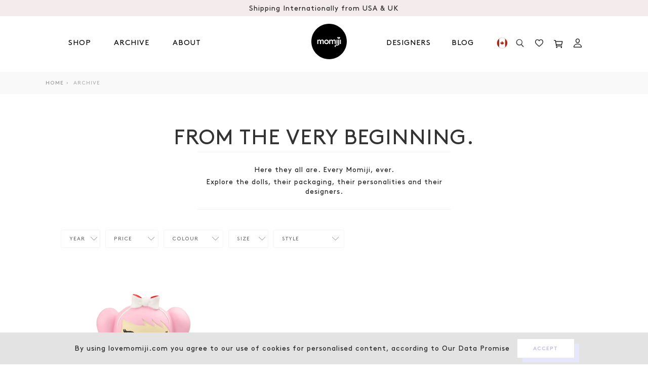

--- FILE ---
content_type: text/html; charset=utf-8
request_url: https://us.lovemomiji.com/blogs/archive/tagged/boots?currency=cad
body_size: 37458
content:
<!doctype html>
<html class="no-js svg-capable" lang="en">
<head>

  

<!-- Google Tag Manager -->
<script>(function(w,d,s,l,i){w[l]=w[l]||[];w[l].push({'gtm.start':
new Date().getTime(),event:'gtm.js'});var f=d.getElementsByTagName(s)[0],
j=d.createElement(s),dl=l!='dataLayer'?'&l='+l:'';j.async=true;j.src=
'https://www.googletagmanager.com/gtm.js?id='+i+dl;f.parentNode.insertBefore(j,f);
})(window,document,'script','dataLayer','GTM-5Z89PDF');</script>
<!-- End Google Tag Manager -->
  <meta charset="utf-8">
  <meta http-equiv="X-UA-Compatible" content="IE=edge,chrome=1">
  <meta name="viewport" content="width=device-width, minimum-scale=1.0, maximum-scale=1.0, user-scalable=0,shrink-to-fit=no">
  <meta name="theme-color" content="">
  <title>Archive
&ndash; Tagged &quot;Boots&quot;&ndash; MomijiHQ - US</title>
  
  
  
<!-- /snippets/social-meta-tags.liquid -->
<meta property="og:site_name" content="MomijiHQ - US">
<meta property="og:url" content="https://us.lovemomiji.com/blogs/archive/tagged/boots">
<meta property="og:title" content="Archive">
<meta property="og:type" content="website">
<meta property="og:description" content="The official home of Momiji message dolls. Buy the latest dolls and see the full collection of over 200 kawaii characters.">

<meta name="twitter:site" content="@MomijiHQ"><meta name="twitter:card" content="summary_large_image">
<meta name="twitter:title" content="Archive">
<meta name="twitter:description" content="The official home of Momiji message dolls. Buy the latest dolls and see the full collection of over 200 kawaii characters."><link rel="canonical" href="https://us.lovemomiji.com/blogs/archive/tagged/boots">
  <!-- Don't remove the comment tags below. Used in collection page filtering-->
  <!--[page-url]https://us.lovemomiji.com/blogs/archive/tagged/boots[/page-url]-->
  <!--[page-title]Archive
&ndash; Tagged &quot;Boots&quot;&ndash; MomijiHQ - US[/page-title]-->
  <link rel="preload" href="//us.lovemomiji.com/cdn/shop/t/27/assets/mobile-main.min.scss.css?v=128922383178460278171697637698" as="style"> 

<!--   <link href="//db.onlinewebfonts.com/c/123c7e674188c97798dd39cd41ff2d85?family=Brown+Regular" rel="stylesheet" type="text/css"/> -->
  <link href="https://fonts.googleapis.com/css2?family=Poppins:ital,wght@0,100;0,200;0,300;0,400;0,500;0,600;0,700;0,800;0,900;1,100;1,200;1,300;1,400;1,500;1,600;1,700;1,800;1,900&display=swap" rel="stylesheet">

  <link rel="preconnect" href="https://stats.g.doubleclick.net">
  <link rel="preconnect" href="https://www.google.com">
  <link rel="preconnect" href="https://connect.facebook.net">
  <link rel="preconnect" href="https://www.google-analytics.com">
  <link rel="preconnect" href="https://fast.a.klaviyo.com">
  <link rel="preconnect" href="https://www.facebook.com">
  <link rel="preconnect" href="https://ajax.googleapis.com">
  <link rel="preconnect" href="https://productreviews.shopifycdn.com">
  <link rel="preconnect" href="https://telemetrics.klaviyo.com">
  <link rel="preconnect" href="https://use.typekit.net"><link defer rel="shortcut icon" href="//us.lovemomiji.com/cdn/shop/t/27/assets/favicon.ico?v=46922203504356325791690211752">
<link defer rel="icon" type="image/png" sizes="16x16" href="//us.lovemomiji.com/cdn/shop/t/27/assets/favicon-16x16.png?v=22046133540864228521690211752">
<link defer rel="icon" type="image/png" sizes="32x32" href="//us.lovemomiji.com/cdn/shop/t/27/assets/favicon-32x32.png?v=94539621078364831541690211752">
<link defer rel="icon" type="image/png" sizes="48x48" href="//us.lovemomiji.com/cdn/shop/t/27/assets/favicon-48x48.png?v=36462281155965955521690211752">
<meta name="mobile-web-app-capable" content="yes">
<meta name="theme-color" content="#fff">
<meta name="application-name" content="My Site">
<link defer rel="apple-touch-icon" sizes="57x57" href="//us.lovemomiji.com/cdn/shop/t/27/assets/apple-touch-icon-57x57.png?v=166438335221893335801690211752">
<link defer rel="apple-touch-icon" sizes="60x60" href="//us.lovemomiji.com/cdn/shop/t/27/assets/apple-touch-icon-60x60.png?v=150208591489865863411690211752">
<link defer rel="apple-touch-icon" sizes="72x72" href="//us.lovemomiji.com/cdn/shop/t/27/assets/apple-touch-icon-72x72.png?v=127396210940224499631690211752">
<link defer rel="apple-touch-icon" sizes="76x76" href="//us.lovemomiji.com/cdn/shop/t/27/assets/apple-touch-icon-76x76.png?v=93790284053759299381690211752">
<link defer rel="apple-touch-icon" sizes="114x114" href="//us.lovemomiji.com/cdn/shop/t/27/assets/apple-touch-icon-114x114.png?v=174349975423824591041690211752">
<link defer rel="apple-touch-icon" sizes="120x120" href="//us.lovemomiji.com/cdn/shop/t/27/assets/apple-touch-icon-120x120.png?v=62828889975285516901690211752">
<link defer rel="apple-touch-icon" sizes="144x144" href="//us.lovemomiji.com/cdn/shop/t/27/assets/apple-touch-icon-144x144.png?v=23024256647091649521690211752">
<link defer rel="apple-touch-icon" sizes="152x152" href="//us.lovemomiji.com/cdn/shop/t/27/assets/apple-touch-icon-152x152.png?v=178408375381330965631690211752">
<link defer rel="apple-touch-icon" sizes="167x167" href="//us.lovemomiji.com/cdn/shop/t/27/assets/apple-touch-icon-167x167.png?v=34649740271642381541690211752">
<link defer rel="apple-touch-icon" sizes="180x180" href="//us.lovemomiji.com/cdn/shop/t/27/assets/apple-touch-icon-180x180.png?v=8033124564386077411690211752">
<link defer rel="apple-touch-icon" sizes="1024x1024" href="//us.lovemomiji.com/cdn/shop/t/27/assets/apple-touch-icon-1024x1024.png?v=173826658057701336951690211752">
<meta name="apple-mobile-web-app-capable" content="yes">
<meta name="apple-mobile-web-app-status-bar-style" content="black-translucent">
<meta name="apple-mobile-web-app-title" content="Gym Pro Apparel">
<link defer rel="apple-touch-startup-image" media="(device-width: 320px) and (device-height: 568px) and (-webkit-device-pixel-ratio: 2) and (orientation: portrait)"    href="//us.lovemomiji.com/cdn/shop/t/27/assets/apple-touch-startup-image-640x1136.png?v=87949703320909669451690211752">
<link defer rel="apple-touch-startup-image" media="(device-width: 375px) and (device-height: 667px) and (-webkit-device-pixel-ratio: 2) and (orientation: portrait)"    href="//us.lovemomiji.com/cdn/shop/t/27/assets/apple-touch-startup-image-750x1334.png?v=32995441073691056031690211752">
<link defer rel="apple-touch-startup-image" media="(device-width: 414px) and (device-height: 896px) and (-webkit-device-pixel-ratio: 2) and (orientation: portrait)"    href="//us.lovemomiji.com/cdn/shop/t/27/assets/apple-touch-startup-image-828x1792.png?v=97376099235122784821690211752">
<link defer rel="apple-touch-startup-image" media="(device-width: 375px) and (device-height: 812px) and (-webkit-device-pixel-ratio: 3) and (orientation: portrait)"    href="//us.lovemomiji.com/cdn/shop/t/27/assets/apple-touch-startup-image-1125x2436.png?v=138210255368650873731690211752">
<link defer rel="apple-touch-startup-image" media="(device-width: 414px) and (device-height: 736px) and (-webkit-device-pixel-ratio: 3) and (orientation: portrait)"    href="//us.lovemomiji.com/cdn/shop/t/27/assets/apple-touch-startup-image-1242x2208.png?v=102524887398404308491690211752">
<link defer rel="apple-touch-startup-image" media="(device-width: 414px) and (device-height: 896px) and (-webkit-device-pixel-ratio: 3) and (orientation: portrait)"    href="//us.lovemomiji.com/cdn/shop/t/27/assets/apple-touch-startup-image-1242x2688.png?v=160748307180830811771690211752">
<link defer rel="apple-touch-startup-image" media="(device-width: 768px) and (device-height: 1024px) and (-webkit-device-pixel-ratio: 2) and (orientation: portrait)"   href="//us.lovemomiji.com/cdn/shop/t/27/assets/apple-touch-startup-image-1536x2048.png?v=75451885987276658131690211752">
<link defer rel="apple-touch-startup-image" media="(device-width: 834px) and (device-height: 1112px) and (-webkit-device-pixel-ratio: 2) and (orientation: portrait)"   href="//us.lovemomiji.com/cdn/shop/t/27/assets/apple-touch-startup-image-1668x2224.png?v=183977608162393916821690211752">
<link defer rel="apple-touch-startup-image" media="(device-width: 834px) and (device-height: 1194px) and (-webkit-device-pixel-ratio: 2) and (orientation: portrait)"   href="//us.lovemomiji.com/cdn/shop/t/27/assets/apple-touch-startup-image-1668x2388.png?v=141200223681860968651690211752">
<link defer rel="apple-touch-startup-image" media="(device-width: 1024px) and (device-height: 1366px) and (-webkit-device-pixel-ratio: 2) and (orientation: portrait)"  href="//us.lovemomiji.com/cdn/shop/t/27/assets/apple-touch-startup-image-2048x2732.png?v=114683461965888871131690211752">
<link defer rel="apple-touch-startup-image" media="(device-width: 810px) and (device-height: 1080px) and (-webkit-device-pixel-ratio: 2) and (orientation: portrait)"  href="//us.lovemomiji.com/cdn/shop/t/27/assets/apple-touch-startup-image-1620x2160.png?v=54215585725077508201690211752">
<link defer rel="apple-touch-startup-image" media="(device-width: 320px) and (device-height: 568px) and (-webkit-device-pixel-ratio: 2) and (orientation: landscape)"   href="//us.lovemomiji.com/cdn/shop/t/27/assets/apple-touch-startup-image-1136x640.png?v=70094568330264564571690211752">
<link defer rel="apple-touch-startup-image" media="(device-width: 375px) and (device-height: 667px) and (-webkit-device-pixel-ratio: 2) and (orientation: landscape)"   href="//us.lovemomiji.com/cdn/shop/t/27/assets/apple-touch-startup-image-1334x750.png?v=67336666035035367671690211752">
<link defer rel="apple-touch-startup-image" media="(device-width: 414px) and (device-height: 896px) and (-webkit-device-pixel-ratio: 2) and (orientation: landscape)"   href="//us.lovemomiji.com/cdn/shop/t/27/assets/apple-touch-startup-image-1792x828.png?v=162187626156439248181690211752">
<link defer rel="apple-touch-startup-image" media="(device-width: 375px) and (device-height: 812px) and (-webkit-device-pixel-ratio: 3) and (orientation: landscape)"   href="//us.lovemomiji.com/cdn/shop/t/27/assets/apple-touch-startup-image-2436x1125.png?v=47020271404558823771690211752">
<link defer rel="apple-touch-startup-image" media="(device-width: 414px) and (device-height: 736px) and (-webkit-device-pixel-ratio: 3) and (orientation: landscape)"   href="//us.lovemomiji.com/cdn/shop/t/27/assets/apple-touch-startup-image-2208x1242.png?v=9553509322571097331690211752">
<link defer rel="apple-touch-startup-image" media="(device-width: 414px) and (device-height: 896px) and (-webkit-device-pixel-ratio: 3) and (orientation: landscape)"   href="//us.lovemomiji.com/cdn/shop/t/27/assets/apple-touch-startup-image-2688x1242.png?v=117129959640822569821690211752">
<link defer rel="apple-touch-startup-image" media="(device-width: 768px) and (device-height: 1024px) and (-webkit-device-pixel-ratio: 2) and (orientation: landscape)"  href="//us.lovemomiji.com/cdn/shop/t/27/assets/apple-touch-startup-image-2048x1536.png?v=113651771117484125231690211752">
<link defer rel="apple-touch-startup-image" media="(device-width: 834px) and (device-height: 1112px) and (-webkit-device-pixel-ratio: 2) and (orientation: landscape)"  href="//us.lovemomiji.com/cdn/shop/t/27/assets/apple-touch-startup-image-2224x1668.png?v=89661918396439332621690211752">
<link defer rel="apple-touch-startup-image" media="(device-width: 834px) and (device-height: 1194px) and (-webkit-device-pixel-ratio: 2) and (orientation: landscape)"  href="//us.lovemomiji.com/cdn/shop/t/27/assets/apple-touch-startup-image-2388x1668.png?v=34743040498252059661690211752">
<link defer rel="apple-touch-startup-image" media="(device-width: 1024px) and (device-height: 1366px) and (-webkit-device-pixel-ratio: 2) and (orientation: landscape)" href="//us.lovemomiji.com/cdn/shop/t/27/assets/apple-touch-startup-image-2732x2048.png?v=24781811976079627321690211752">
<link defer rel="apple-touch-startup-image" media="(device-width: 810px) and (device-height: 1080px) and (-webkit-device-pixel-ratio: 2) and (orientation: landscape)"  href="//us.lovemomiji.com/cdn/shop/t/27/assets/apple-touch-startup-image-2160x1620.png?v=109039765415215242151690211752">
<link defer rel="icon" type="image/png" sizes="228x228" href="//us.lovemomiji.com/cdn/shop/t/27/assets/coast-228x228.png?v=44770536183006617161690211752">
<meta name="msapplication-TileColor" content="#020307">
<meta name="msapplication-TileImage" content="//us.lovemomiji.com/cdn/shop/t/27/assets/mstile-144x144.png?v=59761330802902014871690211752">
<meta name="msapplication-config" content="//us.lovemomiji.com/cdn/shop/t/27/assets/browserconfig.xml?v=65168865635446381851690211752">
<link defer rel="yandex-tableau-widget" href="//us.lovemomiji.com/cdn/shop/t/27/assets/yandex-browser-manifest.json?v=79091990477397548871690211752"><link rel="stylesheet" href="https://use.typekit.net/hdi2seu.css">
  <link href="//us.lovemomiji.com/cdn/shop/t/27/assets/mobile-main.min.scss.css?v=128922383178460278171697637698" rel="stylesheet" type="text/css" media="all" />
  <link href="//us.lovemomiji.com/cdn/shop/t/27/assets/wishlist.scss.css?v=71985685718559080011690211752" rel="stylesheet" type="text/css" media="all" />
  <script src="//us.lovemomiji.com/cdn/shop/t/27/assets/jquery.min.js?v=105325018038786711601690211752" type="text/javascript"></script>
<script>window.performance && window.performance.mark && window.performance.mark('shopify.content_for_header.start');</script><meta name="google-site-verification" content="9-8DmMqKBOTwQ3vpGzUJXEz9iuoBA421rD1i2yTXC8M">
<meta id="shopify-digital-wallet" name="shopify-digital-wallet" content="/48574791831/digital_wallets/dialog">
<meta name="shopify-checkout-api-token" content="800dc93e5870e8125261d5637d5060ad">
<meta id="in-context-paypal-metadata" data-shop-id="48574791831" data-venmo-supported="false" data-environment="production" data-locale="en_US" data-paypal-v4="true" data-currency="CAD">
<link rel="alternate" type="application/atom+xml" title="Feed" href="/blogs/archive/tagged/boots.atom" />
<script async="async" src="/checkouts/internal/preloads.js?locale=en-CA"></script>
<link rel="preconnect" href="https://shop.app" crossorigin="anonymous">
<script async="async" src="https://shop.app/checkouts/internal/preloads.js?locale=en-CA&shop_id=48574791831" crossorigin="anonymous"></script>
<script id="apple-pay-shop-capabilities" type="application/json">{"shopId":48574791831,"countryCode":"US","currencyCode":"CAD","merchantCapabilities":["supports3DS"],"merchantId":"gid:\/\/shopify\/Shop\/48574791831","merchantName":"MomijiHQ - US","requiredBillingContactFields":["postalAddress","email","phone"],"requiredShippingContactFields":["postalAddress","email","phone"],"shippingType":"shipping","supportedNetworks":["visa","masterCard","amex","discover","elo","jcb"],"total":{"type":"pending","label":"MomijiHQ - US","amount":"1.00"},"shopifyPaymentsEnabled":true,"supportsSubscriptions":true}</script>
<script id="shopify-features" type="application/json">{"accessToken":"800dc93e5870e8125261d5637d5060ad","betas":["rich-media-storefront-analytics"],"domain":"us.lovemomiji.com","predictiveSearch":true,"shopId":48574791831,"locale":"en"}</script>
<script>var Shopify = Shopify || {};
Shopify.shop = "momiji-usa.myshopify.com";
Shopify.locale = "en";
Shopify.currency = {"active":"CAD","rate":"1.40251685"};
Shopify.country = "CA";
Shopify.theme = {"name":"Cake: Password Reset Update","id":136793555165,"schema_name":"Momiji","schema_version":"16.5.6","theme_store_id":796,"role":"main"};
Shopify.theme.handle = "null";
Shopify.theme.style = {"id":null,"handle":null};
Shopify.cdnHost = "us.lovemomiji.com/cdn";
Shopify.routes = Shopify.routes || {};
Shopify.routes.root = "/";</script>
<script type="module">!function(o){(o.Shopify=o.Shopify||{}).modules=!0}(window);</script>
<script>!function(o){function n(){var o=[];function n(){o.push(Array.prototype.slice.apply(arguments))}return n.q=o,n}var t=o.Shopify=o.Shopify||{};t.loadFeatures=n(),t.autoloadFeatures=n()}(window);</script>
<script>
  window.ShopifyPay = window.ShopifyPay || {};
  window.ShopifyPay.apiHost = "shop.app\/pay";
  window.ShopifyPay.redirectState = null;
</script>
<script id="shop-js-analytics" type="application/json">{"pageType":"blog"}</script>
<script defer="defer" async type="module" src="//us.lovemomiji.com/cdn/shopifycloud/shop-js/modules/v2/client.init-shop-cart-sync_BApSsMSl.en.esm.js"></script>
<script defer="defer" async type="module" src="//us.lovemomiji.com/cdn/shopifycloud/shop-js/modules/v2/chunk.common_CBoos6YZ.esm.js"></script>
<script type="module">
  await import("//us.lovemomiji.com/cdn/shopifycloud/shop-js/modules/v2/client.init-shop-cart-sync_BApSsMSl.en.esm.js");
await import("//us.lovemomiji.com/cdn/shopifycloud/shop-js/modules/v2/chunk.common_CBoos6YZ.esm.js");

  window.Shopify.SignInWithShop?.initShopCartSync?.({"fedCMEnabled":true,"windoidEnabled":true});

</script>
<script>
  window.Shopify = window.Shopify || {};
  if (!window.Shopify.featureAssets) window.Shopify.featureAssets = {};
  window.Shopify.featureAssets['shop-js'] = {"shop-cart-sync":["modules/v2/client.shop-cart-sync_DJczDl9f.en.esm.js","modules/v2/chunk.common_CBoos6YZ.esm.js"],"init-fed-cm":["modules/v2/client.init-fed-cm_BzwGC0Wi.en.esm.js","modules/v2/chunk.common_CBoos6YZ.esm.js"],"init-windoid":["modules/v2/client.init-windoid_BS26ThXS.en.esm.js","modules/v2/chunk.common_CBoos6YZ.esm.js"],"shop-cash-offers":["modules/v2/client.shop-cash-offers_DthCPNIO.en.esm.js","modules/v2/chunk.common_CBoos6YZ.esm.js","modules/v2/chunk.modal_Bu1hFZFC.esm.js"],"shop-button":["modules/v2/client.shop-button_D_JX508o.en.esm.js","modules/v2/chunk.common_CBoos6YZ.esm.js"],"init-shop-email-lookup-coordinator":["modules/v2/client.init-shop-email-lookup-coordinator_DFwWcvrS.en.esm.js","modules/v2/chunk.common_CBoos6YZ.esm.js"],"shop-toast-manager":["modules/v2/client.shop-toast-manager_tEhgP2F9.en.esm.js","modules/v2/chunk.common_CBoos6YZ.esm.js"],"shop-login-button":["modules/v2/client.shop-login-button_DwLgFT0K.en.esm.js","modules/v2/chunk.common_CBoos6YZ.esm.js","modules/v2/chunk.modal_Bu1hFZFC.esm.js"],"avatar":["modules/v2/client.avatar_BTnouDA3.en.esm.js"],"init-shop-cart-sync":["modules/v2/client.init-shop-cart-sync_BApSsMSl.en.esm.js","modules/v2/chunk.common_CBoos6YZ.esm.js"],"pay-button":["modules/v2/client.pay-button_BuNmcIr_.en.esm.js","modules/v2/chunk.common_CBoos6YZ.esm.js"],"init-shop-for-new-customer-accounts":["modules/v2/client.init-shop-for-new-customer-accounts_DrjXSI53.en.esm.js","modules/v2/client.shop-login-button_DwLgFT0K.en.esm.js","modules/v2/chunk.common_CBoos6YZ.esm.js","modules/v2/chunk.modal_Bu1hFZFC.esm.js"],"init-customer-accounts-sign-up":["modules/v2/client.init-customer-accounts-sign-up_TlVCiykN.en.esm.js","modules/v2/client.shop-login-button_DwLgFT0K.en.esm.js","modules/v2/chunk.common_CBoos6YZ.esm.js","modules/v2/chunk.modal_Bu1hFZFC.esm.js"],"shop-follow-button":["modules/v2/client.shop-follow-button_C5D3XtBb.en.esm.js","modules/v2/chunk.common_CBoos6YZ.esm.js","modules/v2/chunk.modal_Bu1hFZFC.esm.js"],"checkout-modal":["modules/v2/client.checkout-modal_8TC_1FUY.en.esm.js","modules/v2/chunk.common_CBoos6YZ.esm.js","modules/v2/chunk.modal_Bu1hFZFC.esm.js"],"init-customer-accounts":["modules/v2/client.init-customer-accounts_C0Oh2ljF.en.esm.js","modules/v2/client.shop-login-button_DwLgFT0K.en.esm.js","modules/v2/chunk.common_CBoos6YZ.esm.js","modules/v2/chunk.modal_Bu1hFZFC.esm.js"],"lead-capture":["modules/v2/client.lead-capture_Cq0gfm7I.en.esm.js","modules/v2/chunk.common_CBoos6YZ.esm.js","modules/v2/chunk.modal_Bu1hFZFC.esm.js"],"shop-login":["modules/v2/client.shop-login_BmtnoEUo.en.esm.js","modules/v2/chunk.common_CBoos6YZ.esm.js","modules/v2/chunk.modal_Bu1hFZFC.esm.js"],"payment-terms":["modules/v2/client.payment-terms_BHOWV7U_.en.esm.js","modules/v2/chunk.common_CBoos6YZ.esm.js","modules/v2/chunk.modal_Bu1hFZFC.esm.js"]};
</script>
<script>(function() {
  var isLoaded = false;
  function asyncLoad() {
    if (isLoaded) return;
    isLoaded = true;
    var urls = ["https:\/\/static.klaviyo.com\/onsite\/js\/klaviyo.js?company_id=SHEfta\u0026shop=momiji-usa.myshopify.com","https:\/\/static.klaviyo.com\/onsite\/js\/klaviyo.js?company_id=SHEfta\u0026shop=momiji-usa.myshopify.com"];
    for (var i = 0; i < urls.length; i++) {
      var s = document.createElement('script');
      s.type = 'text/javascript';
      s.async = true;
      s.src = urls[i];
      var x = document.getElementsByTagName('script')[0];
      x.parentNode.insertBefore(s, x);
    }
  };
  if(window.attachEvent) {
    window.attachEvent('onload', asyncLoad);
  } else {
    window.addEventListener('load', asyncLoad, false);
  }
})();</script>
<script id="__st">var __st={"a":48574791831,"offset":0,"reqid":"eb376f35-cbe2-40be-b2be-c3e80d521ce4-1768912435","pageurl":"us.lovemomiji.com\/blogs\/archive\/tagged\/boots?currency=cad","s":"blogs-71674888343","u":"d6ae58298bfe","p":"blog","rtyp":"blog","rid":71674888343};</script>
<script>window.ShopifyPaypalV4VisibilityTracking = true;</script>
<script id="captcha-bootstrap">!function(){'use strict';const t='contact',e='account',n='new_comment',o=[[t,t],['blogs',n],['comments',n],[t,'customer']],c=[[e,'customer_login'],[e,'guest_login'],[e,'recover_customer_password'],[e,'create_customer']],r=t=>t.map((([t,e])=>`form[action*='/${t}']:not([data-nocaptcha='true']) input[name='form_type'][value='${e}']`)).join(','),a=t=>()=>t?[...document.querySelectorAll(t)].map((t=>t.form)):[];function s(){const t=[...o],e=r(t);return a(e)}const i='password',u='form_key',d=['recaptcha-v3-token','g-recaptcha-response','h-captcha-response',i],f=()=>{try{return window.sessionStorage}catch{return}},m='__shopify_v',_=t=>t.elements[u];function p(t,e,n=!1){try{const o=window.sessionStorage,c=JSON.parse(o.getItem(e)),{data:r}=function(t){const{data:e,action:n}=t;return t[m]||n?{data:e,action:n}:{data:t,action:n}}(c);for(const[e,n]of Object.entries(r))t.elements[e]&&(t.elements[e].value=n);n&&o.removeItem(e)}catch(o){console.error('form repopulation failed',{error:o})}}const l='form_type',E='cptcha';function T(t){t.dataset[E]=!0}const w=window,h=w.document,L='Shopify',v='ce_forms',y='captcha';let A=!1;((t,e)=>{const n=(g='f06e6c50-85a8-45c8-87d0-21a2b65856fe',I='https://cdn.shopify.com/shopifycloud/storefront-forms-hcaptcha/ce_storefront_forms_captcha_hcaptcha.v1.5.2.iife.js',D={infoText:'Protected by hCaptcha',privacyText:'Privacy',termsText:'Terms'},(t,e,n)=>{const o=w[L][v],c=o.bindForm;if(c)return c(t,g,e,D).then(n);var r;o.q.push([[t,g,e,D],n]),r=I,A||(h.body.append(Object.assign(h.createElement('script'),{id:'captcha-provider',async:!0,src:r})),A=!0)});var g,I,D;w[L]=w[L]||{},w[L][v]=w[L][v]||{},w[L][v].q=[],w[L][y]=w[L][y]||{},w[L][y].protect=function(t,e){n(t,void 0,e),T(t)},Object.freeze(w[L][y]),function(t,e,n,w,h,L){const[v,y,A,g]=function(t,e,n){const i=e?o:[],u=t?c:[],d=[...i,...u],f=r(d),m=r(i),_=r(d.filter((([t,e])=>n.includes(e))));return[a(f),a(m),a(_),s()]}(w,h,L),I=t=>{const e=t.target;return e instanceof HTMLFormElement?e:e&&e.form},D=t=>v().includes(t);t.addEventListener('submit',(t=>{const e=I(t);if(!e)return;const n=D(e)&&!e.dataset.hcaptchaBound&&!e.dataset.recaptchaBound,o=_(e),c=g().includes(e)&&(!o||!o.value);(n||c)&&t.preventDefault(),c&&!n&&(function(t){try{if(!f())return;!function(t){const e=f();if(!e)return;const n=_(t);if(!n)return;const o=n.value;o&&e.removeItem(o)}(t);const e=Array.from(Array(32),(()=>Math.random().toString(36)[2])).join('');!function(t,e){_(t)||t.append(Object.assign(document.createElement('input'),{type:'hidden',name:u})),t.elements[u].value=e}(t,e),function(t,e){const n=f();if(!n)return;const o=[...t.querySelectorAll(`input[type='${i}']`)].map((({name:t})=>t)),c=[...d,...o],r={};for(const[a,s]of new FormData(t).entries())c.includes(a)||(r[a]=s);n.setItem(e,JSON.stringify({[m]:1,action:t.action,data:r}))}(t,e)}catch(e){console.error('failed to persist form',e)}}(e),e.submit())}));const S=(t,e)=>{t&&!t.dataset[E]&&(n(t,e.some((e=>e===t))),T(t))};for(const o of['focusin','change'])t.addEventListener(o,(t=>{const e=I(t);D(e)&&S(e,y())}));const B=e.get('form_key'),M=e.get(l),P=B&&M;t.addEventListener('DOMContentLoaded',(()=>{const t=y();if(P)for(const e of t)e.elements[l].value===M&&p(e,B);[...new Set([...A(),...v().filter((t=>'true'===t.dataset.shopifyCaptcha))])].forEach((e=>S(e,t)))}))}(h,new URLSearchParams(w.location.search),n,t,e,['guest_login'])})(!0,!0)}();</script>
<script integrity="sha256-4kQ18oKyAcykRKYeNunJcIwy7WH5gtpwJnB7kiuLZ1E=" data-source-attribution="shopify.loadfeatures" defer="defer" src="//us.lovemomiji.com/cdn/shopifycloud/storefront/assets/storefront/load_feature-a0a9edcb.js" crossorigin="anonymous"></script>
<script crossorigin="anonymous" defer="defer" src="//us.lovemomiji.com/cdn/shopifycloud/storefront/assets/shopify_pay/storefront-65b4c6d7.js?v=20250812"></script>
<script data-source-attribution="shopify.dynamic_checkout.dynamic.init">var Shopify=Shopify||{};Shopify.PaymentButton=Shopify.PaymentButton||{isStorefrontPortableWallets:!0,init:function(){window.Shopify.PaymentButton.init=function(){};var t=document.createElement("script");t.src="https://us.lovemomiji.com/cdn/shopifycloud/portable-wallets/latest/portable-wallets.en.js",t.type="module",document.head.appendChild(t)}};
</script>
<script data-source-attribution="shopify.dynamic_checkout.buyer_consent">
  function portableWalletsHideBuyerConsent(e){var t=document.getElementById("shopify-buyer-consent"),n=document.getElementById("shopify-subscription-policy-button");t&&n&&(t.classList.add("hidden"),t.setAttribute("aria-hidden","true"),n.removeEventListener("click",e))}function portableWalletsShowBuyerConsent(e){var t=document.getElementById("shopify-buyer-consent"),n=document.getElementById("shopify-subscription-policy-button");t&&n&&(t.classList.remove("hidden"),t.removeAttribute("aria-hidden"),n.addEventListener("click",e))}window.Shopify?.PaymentButton&&(window.Shopify.PaymentButton.hideBuyerConsent=portableWalletsHideBuyerConsent,window.Shopify.PaymentButton.showBuyerConsent=portableWalletsShowBuyerConsent);
</script>
<script data-source-attribution="shopify.dynamic_checkout.cart.bootstrap">document.addEventListener("DOMContentLoaded",(function(){function t(){return document.querySelector("shopify-accelerated-checkout-cart, shopify-accelerated-checkout")}if(t())Shopify.PaymentButton.init();else{new MutationObserver((function(e,n){t()&&(Shopify.PaymentButton.init(),n.disconnect())})).observe(document.body,{childList:!0,subtree:!0})}}));
</script>
<link id="shopify-accelerated-checkout-styles" rel="stylesheet" media="screen" href="https://us.lovemomiji.com/cdn/shopifycloud/portable-wallets/latest/accelerated-checkout-backwards-compat.css" crossorigin="anonymous">
<style id="shopify-accelerated-checkout-cart">
        #shopify-buyer-consent {
  margin-top: 1em;
  display: inline-block;
  width: 100%;
}

#shopify-buyer-consent.hidden {
  display: none;
}

#shopify-subscription-policy-button {
  background: none;
  border: none;
  padding: 0;
  text-decoration: underline;
  font-size: inherit;
  cursor: pointer;
}

#shopify-subscription-policy-button::before {
  box-shadow: none;
}

      </style>

<script>window.performance && window.performance.mark && window.performance.mark('shopify.content_for_header.end');</script>

  
  <style id="global-css" rel="stylesheet">
    
  </style>

  <script id="global-js" src="//us.lovemomiji.com/cdn/shopifycloud/storefront/assets/themes_support/shopify_common-5f594365.js" defer="defer">
    
  </script>

  <meta name="google-site-verification" content="5UweYHJ1DcA1ahltS1t6n6UCrWOcXBKF8gFkv8rRGQI" />


  
<meta property="og:image" content="https://cdn.shopify.com/s/files/1/0485/7479/1831/files/momiji-logo_de93112e-4b20-469e-9d1b-b5da5d159c40.png?v=1601383878" />
<meta property="og:image:secure_url" content="https://cdn.shopify.com/s/files/1/0485/7479/1831/files/momiji-logo_de93112e-4b20-469e-9d1b-b5da5d159c40.png?v=1601383878" />
<meta property="og:image:width" content="200" />
<meta property="og:image:height" content="200" />
<link href="https://monorail-edge.shopifysvc.com" rel="dns-prefetch">
<script>(function(){if ("sendBeacon" in navigator && "performance" in window) {try {var session_token_from_headers = performance.getEntriesByType('navigation')[0].serverTiming.find(x => x.name == '_s').description;} catch {var session_token_from_headers = undefined;}var session_cookie_matches = document.cookie.match(/_shopify_s=([^;]*)/);var session_token_from_cookie = session_cookie_matches && session_cookie_matches.length === 2 ? session_cookie_matches[1] : "";var session_token = session_token_from_headers || session_token_from_cookie || "";function handle_abandonment_event(e) {var entries = performance.getEntries().filter(function(entry) {return /monorail-edge.shopifysvc.com/.test(entry.name);});if (!window.abandonment_tracked && entries.length === 0) {window.abandonment_tracked = true;var currentMs = Date.now();var navigation_start = performance.timing.navigationStart;var payload = {shop_id: 48574791831,url: window.location.href,navigation_start,duration: currentMs - navigation_start,session_token,page_type: "blog"};window.navigator.sendBeacon("https://monorail-edge.shopifysvc.com/v1/produce", JSON.stringify({schema_id: "online_store_buyer_site_abandonment/1.1",payload: payload,metadata: {event_created_at_ms: currentMs,event_sent_at_ms: currentMs}}));}}window.addEventListener('pagehide', handle_abandonment_event);}}());</script>
<script id="web-pixels-manager-setup">(function e(e,d,r,n,o){if(void 0===o&&(o={}),!Boolean(null===(a=null===(i=window.Shopify)||void 0===i?void 0:i.analytics)||void 0===a?void 0:a.replayQueue)){var i,a;window.Shopify=window.Shopify||{};var t=window.Shopify;t.analytics=t.analytics||{};var s=t.analytics;s.replayQueue=[],s.publish=function(e,d,r){return s.replayQueue.push([e,d,r]),!0};try{self.performance.mark("wpm:start")}catch(e){}var l=function(){var e={modern:/Edge?\/(1{2}[4-9]|1[2-9]\d|[2-9]\d{2}|\d{4,})\.\d+(\.\d+|)|Firefox\/(1{2}[4-9]|1[2-9]\d|[2-9]\d{2}|\d{4,})\.\d+(\.\d+|)|Chrom(ium|e)\/(9{2}|\d{3,})\.\d+(\.\d+|)|(Maci|X1{2}).+ Version\/(15\.\d+|(1[6-9]|[2-9]\d|\d{3,})\.\d+)([,.]\d+|)( \(\w+\)|)( Mobile\/\w+|) Safari\/|Chrome.+OPR\/(9{2}|\d{3,})\.\d+\.\d+|(CPU[ +]OS|iPhone[ +]OS|CPU[ +]iPhone|CPU IPhone OS|CPU iPad OS)[ +]+(15[._]\d+|(1[6-9]|[2-9]\d|\d{3,})[._]\d+)([._]\d+|)|Android:?[ /-](13[3-9]|1[4-9]\d|[2-9]\d{2}|\d{4,})(\.\d+|)(\.\d+|)|Android.+Firefox\/(13[5-9]|1[4-9]\d|[2-9]\d{2}|\d{4,})\.\d+(\.\d+|)|Android.+Chrom(ium|e)\/(13[3-9]|1[4-9]\d|[2-9]\d{2}|\d{4,})\.\d+(\.\d+|)|SamsungBrowser\/([2-9]\d|\d{3,})\.\d+/,legacy:/Edge?\/(1[6-9]|[2-9]\d|\d{3,})\.\d+(\.\d+|)|Firefox\/(5[4-9]|[6-9]\d|\d{3,})\.\d+(\.\d+|)|Chrom(ium|e)\/(5[1-9]|[6-9]\d|\d{3,})\.\d+(\.\d+|)([\d.]+$|.*Safari\/(?![\d.]+ Edge\/[\d.]+$))|(Maci|X1{2}).+ Version\/(10\.\d+|(1[1-9]|[2-9]\d|\d{3,})\.\d+)([,.]\d+|)( \(\w+\)|)( Mobile\/\w+|) Safari\/|Chrome.+OPR\/(3[89]|[4-9]\d|\d{3,})\.\d+\.\d+|(CPU[ +]OS|iPhone[ +]OS|CPU[ +]iPhone|CPU IPhone OS|CPU iPad OS)[ +]+(10[._]\d+|(1[1-9]|[2-9]\d|\d{3,})[._]\d+)([._]\d+|)|Android:?[ /-](13[3-9]|1[4-9]\d|[2-9]\d{2}|\d{4,})(\.\d+|)(\.\d+|)|Mobile Safari.+OPR\/([89]\d|\d{3,})\.\d+\.\d+|Android.+Firefox\/(13[5-9]|1[4-9]\d|[2-9]\d{2}|\d{4,})\.\d+(\.\d+|)|Android.+Chrom(ium|e)\/(13[3-9]|1[4-9]\d|[2-9]\d{2}|\d{4,})\.\d+(\.\d+|)|Android.+(UC? ?Browser|UCWEB|U3)[ /]?(15\.([5-9]|\d{2,})|(1[6-9]|[2-9]\d|\d{3,})\.\d+)\.\d+|SamsungBrowser\/(5\.\d+|([6-9]|\d{2,})\.\d+)|Android.+MQ{2}Browser\/(14(\.(9|\d{2,})|)|(1[5-9]|[2-9]\d|\d{3,})(\.\d+|))(\.\d+|)|K[Aa][Ii]OS\/(3\.\d+|([4-9]|\d{2,})\.\d+)(\.\d+|)/},d=e.modern,r=e.legacy,n=navigator.userAgent;return n.match(d)?"modern":n.match(r)?"legacy":"unknown"}(),u="modern"===l?"modern":"legacy",c=(null!=n?n:{modern:"",legacy:""})[u],f=function(e){return[e.baseUrl,"/wpm","/b",e.hashVersion,"modern"===e.buildTarget?"m":"l",".js"].join("")}({baseUrl:d,hashVersion:r,buildTarget:u}),m=function(e){var d=e.version,r=e.bundleTarget,n=e.surface,o=e.pageUrl,i=e.monorailEndpoint;return{emit:function(e){var a=e.status,t=e.errorMsg,s=(new Date).getTime(),l=JSON.stringify({metadata:{event_sent_at_ms:s},events:[{schema_id:"web_pixels_manager_load/3.1",payload:{version:d,bundle_target:r,page_url:o,status:a,surface:n,error_msg:t},metadata:{event_created_at_ms:s}}]});if(!i)return console&&console.warn&&console.warn("[Web Pixels Manager] No Monorail endpoint provided, skipping logging."),!1;try{return self.navigator.sendBeacon.bind(self.navigator)(i,l)}catch(e){}var u=new XMLHttpRequest;try{return u.open("POST",i,!0),u.setRequestHeader("Content-Type","text/plain"),u.send(l),!0}catch(e){return console&&console.warn&&console.warn("[Web Pixels Manager] Got an unhandled error while logging to Monorail."),!1}}}}({version:r,bundleTarget:l,surface:e.surface,pageUrl:self.location.href,monorailEndpoint:e.monorailEndpoint});try{o.browserTarget=l,function(e){var d=e.src,r=e.async,n=void 0===r||r,o=e.onload,i=e.onerror,a=e.sri,t=e.scriptDataAttributes,s=void 0===t?{}:t,l=document.createElement("script"),u=document.querySelector("head"),c=document.querySelector("body");if(l.async=n,l.src=d,a&&(l.integrity=a,l.crossOrigin="anonymous"),s)for(var f in s)if(Object.prototype.hasOwnProperty.call(s,f))try{l.dataset[f]=s[f]}catch(e){}if(o&&l.addEventListener("load",o),i&&l.addEventListener("error",i),u)u.appendChild(l);else{if(!c)throw new Error("Did not find a head or body element to append the script");c.appendChild(l)}}({src:f,async:!0,onload:function(){if(!function(){var e,d;return Boolean(null===(d=null===(e=window.Shopify)||void 0===e?void 0:e.analytics)||void 0===d?void 0:d.initialized)}()){var d=window.webPixelsManager.init(e)||void 0;if(d){var r=window.Shopify.analytics;r.replayQueue.forEach((function(e){var r=e[0],n=e[1],o=e[2];d.publishCustomEvent(r,n,o)})),r.replayQueue=[],r.publish=d.publishCustomEvent,r.visitor=d.visitor,r.initialized=!0}}},onerror:function(){return m.emit({status:"failed",errorMsg:"".concat(f," has failed to load")})},sri:function(e){var d=/^sha384-[A-Za-z0-9+/=]+$/;return"string"==typeof e&&d.test(e)}(c)?c:"",scriptDataAttributes:o}),m.emit({status:"loading"})}catch(e){m.emit({status:"failed",errorMsg:(null==e?void 0:e.message)||"Unknown error"})}}})({shopId: 48574791831,storefrontBaseUrl: "https://us.lovemomiji.com",extensionsBaseUrl: "https://extensions.shopifycdn.com/cdn/shopifycloud/web-pixels-manager",monorailEndpoint: "https://monorail-edge.shopifysvc.com/unstable/produce_batch",surface: "storefront-renderer",enabledBetaFlags: ["2dca8a86"],webPixelsConfigList: [{"id":"414974173","configuration":"{\"config\":\"{\\\"pixel_id\\\":\\\"G-6HZR6GGYC5\\\",\\\"gtag_events\\\":[{\\\"type\\\":\\\"purchase\\\",\\\"action_label\\\":\\\"G-6HZR6GGYC5\\\"},{\\\"type\\\":\\\"page_view\\\",\\\"action_label\\\":\\\"G-6HZR6GGYC5\\\"},{\\\"type\\\":\\\"view_item\\\",\\\"action_label\\\":\\\"G-6HZR6GGYC5\\\"},{\\\"type\\\":\\\"search\\\",\\\"action_label\\\":\\\"G-6HZR6GGYC5\\\"},{\\\"type\\\":\\\"add_to_cart\\\",\\\"action_label\\\":\\\"G-6HZR6GGYC5\\\"},{\\\"type\\\":\\\"begin_checkout\\\",\\\"action_label\\\":\\\"G-6HZR6GGYC5\\\"},{\\\"type\\\":\\\"add_payment_info\\\",\\\"action_label\\\":\\\"G-6HZR6GGYC5\\\"}],\\\"enable_monitoring_mode\\\":false}\"}","eventPayloadVersion":"v1","runtimeContext":"OPEN","scriptVersion":"b2a88bafab3e21179ed38636efcd8a93","type":"APP","apiClientId":1780363,"privacyPurposes":[],"dataSharingAdjustments":{"protectedCustomerApprovalScopes":["read_customer_address","read_customer_email","read_customer_name","read_customer_personal_data","read_customer_phone"]}},{"id":"114753757","configuration":"{\"pixel_id\":\"1770178413265308\",\"pixel_type\":\"facebook_pixel\",\"metaapp_system_user_token\":\"-\"}","eventPayloadVersion":"v1","runtimeContext":"OPEN","scriptVersion":"ca16bc87fe92b6042fbaa3acc2fbdaa6","type":"APP","apiClientId":2329312,"privacyPurposes":["ANALYTICS","MARKETING","SALE_OF_DATA"],"dataSharingAdjustments":{"protectedCustomerApprovalScopes":["read_customer_address","read_customer_email","read_customer_name","read_customer_personal_data","read_customer_phone"]}},{"id":"23986397","configuration":"{\"myshopifyDomain\":\"momiji-usa.myshopify.com\"}","eventPayloadVersion":"v1","runtimeContext":"STRICT","scriptVersion":"23b97d18e2aa74363140dc29c9284e87","type":"APP","apiClientId":2775569,"privacyPurposes":["ANALYTICS","MARKETING","SALE_OF_DATA"],"dataSharingAdjustments":{"protectedCustomerApprovalScopes":["read_customer_address","read_customer_email","read_customer_name","read_customer_phone","read_customer_personal_data"]}},{"id":"shopify-app-pixel","configuration":"{}","eventPayloadVersion":"v1","runtimeContext":"STRICT","scriptVersion":"0450","apiClientId":"shopify-pixel","type":"APP","privacyPurposes":["ANALYTICS","MARKETING"]},{"id":"shopify-custom-pixel","eventPayloadVersion":"v1","runtimeContext":"LAX","scriptVersion":"0450","apiClientId":"shopify-pixel","type":"CUSTOM","privacyPurposes":["ANALYTICS","MARKETING"]}],isMerchantRequest: false,initData: {"shop":{"name":"MomijiHQ - US","paymentSettings":{"currencyCode":"USD"},"myshopifyDomain":"momiji-usa.myshopify.com","countryCode":"US","storefrontUrl":"https:\/\/us.lovemomiji.com"},"customer":null,"cart":null,"checkout":null,"productVariants":[],"purchasingCompany":null},},"https://us.lovemomiji.com/cdn","fcfee988w5aeb613cpc8e4bc33m6693e112",{"modern":"","legacy":""},{"shopId":"48574791831","storefrontBaseUrl":"https:\/\/us.lovemomiji.com","extensionBaseUrl":"https:\/\/extensions.shopifycdn.com\/cdn\/shopifycloud\/web-pixels-manager","surface":"storefront-renderer","enabledBetaFlags":"[\"2dca8a86\"]","isMerchantRequest":"false","hashVersion":"fcfee988w5aeb613cpc8e4bc33m6693e112","publish":"custom","events":"[[\"page_viewed\",{}]]"});</script><script>
  window.ShopifyAnalytics = window.ShopifyAnalytics || {};
  window.ShopifyAnalytics.meta = window.ShopifyAnalytics.meta || {};
  window.ShopifyAnalytics.meta.currency = 'CAD';
  var meta = {"page":{"pageType":"blog","resourceType":"blog","resourceId":71674888343,"requestId":"eb376f35-cbe2-40be-b2be-c3e80d521ce4-1768912435"}};
  for (var attr in meta) {
    window.ShopifyAnalytics.meta[attr] = meta[attr];
  }
</script>
<script class="analytics">
  (function () {
    var customDocumentWrite = function(content) {
      var jquery = null;

      if (window.jQuery) {
        jquery = window.jQuery;
      } else if (window.Checkout && window.Checkout.$) {
        jquery = window.Checkout.$;
      }

      if (jquery) {
        jquery('body').append(content);
      }
    };

    var hasLoggedConversion = function(token) {
      if (token) {
        return document.cookie.indexOf('loggedConversion=' + token) !== -1;
      }
      return false;
    }

    var setCookieIfConversion = function(token) {
      if (token) {
        var twoMonthsFromNow = new Date(Date.now());
        twoMonthsFromNow.setMonth(twoMonthsFromNow.getMonth() + 2);

        document.cookie = 'loggedConversion=' + token + '; expires=' + twoMonthsFromNow;
      }
    }

    var trekkie = window.ShopifyAnalytics.lib = window.trekkie = window.trekkie || [];
    if (trekkie.integrations) {
      return;
    }
    trekkie.methods = [
      'identify',
      'page',
      'ready',
      'track',
      'trackForm',
      'trackLink'
    ];
    trekkie.factory = function(method) {
      return function() {
        var args = Array.prototype.slice.call(arguments);
        args.unshift(method);
        trekkie.push(args);
        return trekkie;
      };
    };
    for (var i = 0; i < trekkie.methods.length; i++) {
      var key = trekkie.methods[i];
      trekkie[key] = trekkie.factory(key);
    }
    trekkie.load = function(config) {
      trekkie.config = config || {};
      trekkie.config.initialDocumentCookie = document.cookie;
      var first = document.getElementsByTagName('script')[0];
      var script = document.createElement('script');
      script.type = 'text/javascript';
      script.onerror = function(e) {
        var scriptFallback = document.createElement('script');
        scriptFallback.type = 'text/javascript';
        scriptFallback.onerror = function(error) {
                var Monorail = {
      produce: function produce(monorailDomain, schemaId, payload) {
        var currentMs = new Date().getTime();
        var event = {
          schema_id: schemaId,
          payload: payload,
          metadata: {
            event_created_at_ms: currentMs,
            event_sent_at_ms: currentMs
          }
        };
        return Monorail.sendRequest("https://" + monorailDomain + "/v1/produce", JSON.stringify(event));
      },
      sendRequest: function sendRequest(endpointUrl, payload) {
        // Try the sendBeacon API
        if (window && window.navigator && typeof window.navigator.sendBeacon === 'function' && typeof window.Blob === 'function' && !Monorail.isIos12()) {
          var blobData = new window.Blob([payload], {
            type: 'text/plain'
          });

          if (window.navigator.sendBeacon(endpointUrl, blobData)) {
            return true;
          } // sendBeacon was not successful

        } // XHR beacon

        var xhr = new XMLHttpRequest();

        try {
          xhr.open('POST', endpointUrl);
          xhr.setRequestHeader('Content-Type', 'text/plain');
          xhr.send(payload);
        } catch (e) {
          console.log(e);
        }

        return false;
      },
      isIos12: function isIos12() {
        return window.navigator.userAgent.lastIndexOf('iPhone; CPU iPhone OS 12_') !== -1 || window.navigator.userAgent.lastIndexOf('iPad; CPU OS 12_') !== -1;
      }
    };
    Monorail.produce('monorail-edge.shopifysvc.com',
      'trekkie_storefront_load_errors/1.1',
      {shop_id: 48574791831,
      theme_id: 136793555165,
      app_name: "storefront",
      context_url: window.location.href,
      source_url: "//us.lovemomiji.com/cdn/s/trekkie.storefront.cd680fe47e6c39ca5d5df5f0a32d569bc48c0f27.min.js"});

        };
        scriptFallback.async = true;
        scriptFallback.src = '//us.lovemomiji.com/cdn/s/trekkie.storefront.cd680fe47e6c39ca5d5df5f0a32d569bc48c0f27.min.js';
        first.parentNode.insertBefore(scriptFallback, first);
      };
      script.async = true;
      script.src = '//us.lovemomiji.com/cdn/s/trekkie.storefront.cd680fe47e6c39ca5d5df5f0a32d569bc48c0f27.min.js';
      first.parentNode.insertBefore(script, first);
    };
    trekkie.load(
      {"Trekkie":{"appName":"storefront","development":false,"defaultAttributes":{"shopId":48574791831,"isMerchantRequest":null,"themeId":136793555165,"themeCityHash":"4228794226029359850","contentLanguage":"en","currency":"CAD","eventMetadataId":"b69d0086-37e2-440c-aa8d-906b0b93dddb"},"isServerSideCookieWritingEnabled":true,"monorailRegion":"shop_domain","enabledBetaFlags":["65f19447"]},"Session Attribution":{},"S2S":{"facebookCapiEnabled":true,"source":"trekkie-storefront-renderer","apiClientId":580111}}
    );

    var loaded = false;
    trekkie.ready(function() {
      if (loaded) return;
      loaded = true;

      window.ShopifyAnalytics.lib = window.trekkie;

      var originalDocumentWrite = document.write;
      document.write = customDocumentWrite;
      try { window.ShopifyAnalytics.merchantGoogleAnalytics.call(this); } catch(error) {};
      document.write = originalDocumentWrite;

      window.ShopifyAnalytics.lib.page(null,{"pageType":"blog","resourceType":"blog","resourceId":71674888343,"requestId":"eb376f35-cbe2-40be-b2be-c3e80d521ce4-1768912435","shopifyEmitted":true});

      var match = window.location.pathname.match(/checkouts\/(.+)\/(thank_you|post_purchase)/)
      var token = match? match[1]: undefined;
      if (!hasLoggedConversion(token)) {
        setCookieIfConversion(token);
        
      }
    });


        var eventsListenerScript = document.createElement('script');
        eventsListenerScript.async = true;
        eventsListenerScript.src = "//us.lovemomiji.com/cdn/shopifycloud/storefront/assets/shop_events_listener-3da45d37.js";
        document.getElementsByTagName('head')[0].appendChild(eventsListenerScript);

})();</script>
  <script>
  if (!window.ga || (window.ga && typeof window.ga !== 'function')) {
    window.ga = function ga() {
      (window.ga.q = window.ga.q || []).push(arguments);
      if (window.Shopify && window.Shopify.analytics && typeof window.Shopify.analytics.publish === 'function') {
        window.Shopify.analytics.publish("ga_stub_called", {}, {sendTo: "google_osp_migration"});
      }
      console.error("Shopify's Google Analytics stub called with:", Array.from(arguments), "\nSee https://help.shopify.com/manual/promoting-marketing/pixels/pixel-migration#google for more information.");
    };
    if (window.Shopify && window.Shopify.analytics && typeof window.Shopify.analytics.publish === 'function') {
      window.Shopify.analytics.publish("ga_stub_initialized", {}, {sendTo: "google_osp_migration"});
    }
  }
</script>
<script
  defer
  src="https://us.lovemomiji.com/cdn/shopifycloud/perf-kit/shopify-perf-kit-3.0.4.min.js"
  data-application="storefront-renderer"
  data-shop-id="48574791831"
  data-render-region="gcp-us-central1"
  data-page-type="blog"
  data-theme-instance-id="136793555165"
  data-theme-name="Momiji"
  data-theme-version="16.5.6"
  data-monorail-region="shop_domain"
  data-resource-timing-sampling-rate="10"
  data-shs="true"
  data-shs-beacon="true"
  data-shs-export-with-fetch="true"
  data-shs-logs-sample-rate="1"
  data-shs-beacon-endpoint="https://us.lovemomiji.com/api/collect"
></script>
</head>

<body class="template-blog">



<script>window.KlarnaThemeGlobals={};</script>

  <!-- Google Tag Manager (noscript) -->
<noscript><iframe src="https://www.googletagmanager.com/ns.html?id=GTM-5Z89PDF"
height="0" width="0" style="display:none;visibility:hidden"></iframe></noscript>
<!-- End Google Tag Manager (noscript) --><script type="application/ld+json">
    {
      "@context": "http://schema.org",
      "@type": "Organization",
      "name": "MomijiHQ - US",
      
      
      
      
      "sameAs": [
        "https:\/\/twitter.com\/MomijiHQ",
        "https:\/\/www.facebook.com\/momijihq",
        "http:\/\/uk.pinterest.com\/MomijiHQ",
        "http:\/\/instagram.com\/momijihq\/",
        "",
        "",
        "",
        ""
      ],
      "url": "https:\/\/us.lovemomiji.com"
    }
</script>
<script type="application/ld+json">
    {
     "@context": "http://schema.org",
     "@type": "BreadcrumbList",
     "itemListElement":
     [{
                "@type": "ListItem",
                "position": 1,
                "item":
                {
                    "@id": "https://us.lovemomiji.com",
                    "name": "Archive"
                }
            }]
    }
    </script>

  <script defer>// SCRIPTS TO BE USED ACCROSS THE SITE
      const DOMReady = function(a,b,c){b=document,c='addEventListener';b[c]?b[c]('DOMContentLoaded',a):window.attachEvent('onload',a)}
      const view = window.innerWidth || document.documentElement.clientWidth;
      const breakpoints = { medium : 750, large : 990, widescreen: 1400 }
      const site = {};
      const asset_url = "//us.lovemomiji.com/cdn/shop/t/27/assets/";
      const assetUrls = {
        vendors : "//us.lovemomiji.com/cdn/shop/t/27/assets/mobile-vendors.min.css?v=3851625334792174051690211752"
      }
  </script>

  <!-- template = blog.archive -->

    <script defer>
      if(Storage !== undefined) {
        var defaultLink = "/collections/all";}
    </script><div id="shopify-section-colour-swatches" class="shopify-section"><style>
    
    .product-colour-options .colour-option span.colour-carolina-blue,
    .colour-variant-links .colours a.colour-carolina-blue span {
        background-color: #839fb5;
    }
    
    .product-colour-options .colour-option span.colour-natural,
    .colour-variant-links .colours a.colour-natural span {
        background-color: #ffffff;
    }
    
    .product-colour-options .colour-option span.colour-pink,
    .colour-variant-links .colours a.colour-pink span {
        background-color: #f1d2d5;
    }
    
    .product-colour-options .colour-option span.colour-rose-pink,
    .colour-variant-links .colours a.colour-rose-pink span {
        background-color: #d9a19d;
    }
    
    .product-colour-options .colour-option span.colour-navy,
    .colour-variant-links .colours a.colour-navy span {
        background-color: #181d28;
    }
    
    .product-colour-options .colour-option span.colour-sage,
    .colour-variant-links .colours a.colour-sage span {
        background-color: #77907d;
    }
    
    .product-colour-options .colour-option span.colour-charcoal,
    .colour-variant-links .colours a.colour-charcoal span {
        background-color: #2f2f2e;
    }
    
    .product-colour-options .colour-option span.colour-lemon,
    .colour-variant-links .colours a.colour-lemon span {
        background-color: #efe187;
    }
    
    .product-colour-options .colour-option span.colour-aqua,
    .colour-variant-links .colours a.colour-aqua span {
        background-color: #c1dfd9;
    }
    
    .product-colour-options .colour-option span.colour-arctic-blue,
    .colour-variant-links .colours a.colour-arctic-blue span {
        background-color: #2c78ac;
    }
    
    .product-colour-options .colour-option span.colour-coal,
    .colour-variant-links .colours a.colour-coal span {
        background-color: #323031;
    }
    
    .product-colour-options .colour-option span.colour-pale-pink,
    .colour-variant-links .colours a.colour-pale-pink span {
        background-color: #f6d5c6;
    }
    
    .product-colour-options .colour-option span.colour-black,
    .colour-variant-links .colours a.colour-black span {
        background-color: #000000;
    }
    
    .product-colour-options .colour-option span.colour-white,
    .colour-variant-links .colours a.colour-white span {
        background-color: #ffffff;
    }
    
</style>

</div><div id="shopify-section-storeselectionpopup" class="shopify-section">
    <div class="wrapper">
        <div class="store-selector">
            <h3>Please choose your location</h3>
            
            <div class="opt" data-idx="0">
                <span class="flag" style="background-image: url('//us.lovemomiji.com/cdn/shop/files/usa_250x_crop_center.jpg?v=1615323292')"></span>
                USA
            </div>
            
            <div class="opt" data-idx="1">
                <span class="flag" style="background-image: url('//us.lovemomiji.com/cdn/shop/files/UK_250x_crop_center.jpg?v=1615323292')"></span>
                UK
            </div>
            
            <div class="opt" data-idx="2">
                <span class="flag" style="background-image: url('//us.lovemomiji.com/cdn/shop/files/Europe_250x_crop_center.jpg?v=1615323292')"></span>
                Europe
            </div>
            
            <div class="opt" data-idx="3">
                <span class="flag" style="background-image: url('//us.lovemomiji.com/cdn/shop/files/UAE_Flag_1_250x_crop_center.png?v=1615323292')"></span>
                UAE
            </div>
            
            <div class="opt" data-idx="4">
                <span class="flag" style="background-image: url('//us.lovemomiji.com/cdn/shop/files/Rest-of-the-World_250x_crop_center.jpg?v=1615323292')"></span>
                REST OF WORLD
            </div>
            
            </div>
    </div>
    <script>
        var dc_store_selection = null;
        var dc_store_selection_opts = [{"title":"USA","image":"\/\/us.lovemomiji.com\/cdn\/shop\/files\/usa.jpg?v=1615323292","url":null},{"title":"UK","image":"\/\/us.lovemomiji.com\/cdn\/shop\/files\/UK.jpg?v=1615323292","url":"https:\/\/lovemomiji.com\/#[current-path]#setlocationstore"},{"title":"Europe","image":"\/\/us.lovemomiji.com\/cdn\/shop\/files\/Europe.jpg?v=1615323292","url":"https:\/\/lovemomiji.com\/#[current-path]#setlocationstore"},{"title":"UAE","image":"\/\/us.lovemomiji.com\/cdn\/shop\/files\/UAE_Flag_1.png?v=1615323292","url":"https:\/\/ae.lovemomiji.com\/"},{"title":"REST OF WORLD","image":"\/\/us.lovemomiji.com\/cdn\/shop\/files\/Rest-of-the-World.jpg?v=1615323292","url":null}];
        var selectionOverlayEl = document.getElementById('shopify-section-storeselectionpopup');
        var storeSelectorEl = selectionOverlayEl ? selectionOverlayEl.querySelector('.store-selector') : null;
        let currentPage = window.location.href;

        (function() {
            /*
            * Check if setlocation store hash is present in URL, if so set the store selection to the current site
            * and don't continue any further
            */
            if (window.location.hash.indexOf('setlocationstore') != -1) {
                dc_store_selection = 'current';
                var d = new Date();
                d.setTime(d.getTime() + (7*24*60*60*1000));
                document.cookie = "dc_store_selection=current; expires=" + d.toUTCString() + ";path=/";
                window.history.replaceState({}, document.title, window.location.href.replace(window.location.hash, ''));
                return;
            }
            /* 
            * Check if store selection cookie is set, if it isn't don't continue 
            * any further otherwise set dc_store_selection variable with the value of the cooki
            */
            var cookie_str_index = document.cookie.indexOf('dc_store_selection');
            if (cookie_str_index == -1) return;
            var cookie_val = document.cookie.substring(cookie_str_index).split(";")[0].split("=").pop();
            dc_store_selection = parseInt(cookie_val);
        }());

        (function(){
            if (!currentPage.includes('/collections') && !currentPage.includes('/products')) return;
            if (dc_store_selection == null ) {
                selectionOverlayEl.classList.add('display');
                return;
            }
            if (dc_store_selection == 'current') {
                return;
            }
            var url = dc_store_selection_opts[dc_store_selection].url;
            if (!url || url.length < 1 || url.indexOf("#") == 0) {
                document.body.removeChild(selectionOverlayEl);
                return;
            }
            window.location.href = url.replace('#[current-path]', '/blogs/archive/tagged/boots');
        }());
        
        (function(){
            var optEls = storeSelectorEl.getElementsByClassName('opt');
            for (var i = 0; i < optEls.length; i++) {
                optEls[i].addEventListener('click', function() {
                    var idx = this.dataset.idx;
                    var d = new Date();
                    d.setTime(d.getTime() + (7*24*60*60*1000));
                    document.cookie = "dc_store_selection=" + idx + "; expires=" + d.toUTCString() + ";path=/";
                    window.location.reload();
                });
            }
        }());
    </script>



</div>

    <div id="shopify-section-drawer-menu" class="shopify-section"><div class="drawer">        <div id="drawer-menu">            <button class="close" onclick="Drawer.click('menu')"><span class="icon icon--close"></span></button>            <ul>                <li><a href="/">Home</a></li><li><button class="next" onclick='MobileMenu.next(this,1)'>SHOP</button><div class="children">                                <ul><li><button class="back" onclick='MobileMenu.previous(this,1)'>SHOP</button><a href="https://us.lovemomiji.com/collections/mini-bricks-sets">Mini Brick Sets</a></li><li><a href="/collections/momiji-treats">LITTLE GIFTS</a></li><li><a href="https://us.lovemomiji.com/collections/wishing-dolls">Wishing Dolls</a></li><li><a href="/collections/plushies">Plushies</a></li><li><a href="/collections/bookshop-blind-boxes">Blind Box Dolls</a></li><li><a href="/collections/momiji-dolls">Momiji Dolls</a></li><li><a href="/collections/all">Shop All</a></li></ul>                            </div></li><li><a href="/blogs/archive">Archive</a></li><li><button class="next" onclick='MobileMenu.next(this,1)'>About</button><div class="children">                                <ul><li><button class="back" onclick='MobileMenu.previous(this,1)'>About</button><a href="/pages/about">About Momiji</a></li><li><a href="/pages/meet-the-team">Meet The Team</a></li><li><a href="/pages/become-a-designer">Become A Designer</a></li><li><a href="/pages/collecting-momiji">Collecting Momiji</a></li></ul>                            </div></li><li><a href="/blogs/designers">Designers</a></li><li><a href="/blogs/news">Blog</a></li><li><a href="/account">My Account</a></li><li><button class="next" onclick='MobileMenu.next(this,1)'>Information</button><div class="children">                                <ul><li><button class="back" onclick='MobileMenu.previous(this,1)'>Information</button><a href="/pages/contact-us">Contact Us</a></li><li><a href="/pages/delivery-returns">Delivery & Returns</a></li><li><a href="/pages/faqs">FAQs</a></li><li><a href="/pages/terms-conditions">Terms & Conditions</a></li></ul>                            </div></li><li><a href="/pages/wishlist">Wishlist</a></li></ul>        </div>    </div>
</div>
    <div id="shopify-section-drawer-cart" class="shopify-section"><div id="drawer-cart" class="drawer">
    <aside>
        <form action="/cart" method="post">
            <h2 class="h5">YOUR CART <button type="button" class="close" onclick="Drawer.toggle()"><span></span></button></h2>
            <div id="drawer-car-body"></div>
            <div class="actions-info">
                <div id="drawer-cart-total"></div>
                <p class="shipping-message">Shipping & taxes are calculated at checkout.</p>
                <button name="checkout" class="cta">CHECK OUT</button>
                <button type="button" class="button-outline cta" onclick="Drawer.toggle('hide')">KEEP SHOPPING</button><div class="payment-icons">
    <ul><li><span class="icon icon--american-express"></span></li><li><span class="icon icon--apple-pay"></span></li><li><span class="icon icon--google-pay"></span></li><li><span class="icon icon--maestro"></span></li><li><span class="icon icon--paypal"></span></li><li><span class="icon icon--shopify-pay"></span></li><li><span class="icon icon--visa"></span></li></ul>
</div>
</div>
        </form>
    </aside>
</div>
</div>
<div id="shopify-section-drawer-filters" class="shopify-section"><div id="drawer-filters" class="drawer">    <button class="close" onclick="Drawer.click('filters')"><span class="icon icon--close"></span></button>    <aside>        <h2>Filters</h2>    </aside>    <div id="drawer-filters-content">    </div></div></div> <div id="page">
    <div id="page-curtain" onclick="Drawer.toggle()"></div><div id="shopify-section-usp-above" class="shopify-section">
<div id="usp-above" class="usp-above">    <div class="container">        <div class="swiper-container">            <div class="swiper-wrapper">                                    <div class="usp swiper-slide">                        <p>Orders from this hub ship from Las Vegas, USA</p>                    </div>                                    <div class="usp swiper-slide">                        <p>Shipping Internationally from USA & UK </p>                    </div>                            </div>        </div>    </div></div>
<script defer>
    document.addEventListener("DOMContentLoaded", function(){
        //initialize swiper when document ready
        var mySwiper = new Swiper ('#usp-above .swiper-container', {
            slidesPerView: 1,
            loop: true,
            autoplay: {
                delay: 3000,
                disableOnInteraction: false
            }
        })
    });
</script>

</div><header id="head">

      <div class="container">

        <div class="left-section"><div id="shopify-section-menu-left" class="shopify-section">
<nav id="nav-main-left" class="menu nav-main desktop">    <ul><li>                <a href="/collections/all">Shop</a>                                        <div class="meganav">                            <div class="meganav__spacer">                                <div class="meganav__content">                                                                                                                                                        <div class="column">                                                <h2>COLLECTIONS</h2><a href="/collections/coming-soon">COMING SOON</a><a href="/collections/mini-bricks-sets">MINI BRICKS SETS</a><a href="/collections/wishing-dolls">WISHING DOLLS</a><a href="/collections/bookshop-blind-boxes">BLIND BOX DOLLS</a><a href="/collections/plushies">PLUSHIES</a><a href="/collections/momiji-dolls">MOMIJI DOLLS</a><a href="/collections/momiji-treats">LITTLE GIFTS</a><a href="/collections/all">SHOP ALL</a>                                            </div>                                                                                                                                                                                                                                            <div class="column">                                                <h2>DESIGNERS</h2><a href="/collections/all">All Designers</a><a href="/collections/momiji-designed">Momiji</a><a href="/collections/luli-bunny">Luli Bunny</a>                                            </div>                                                                                                                                                                                                                                                                                                                        <div class="column image">                                                                                                                                                <a href="/collections/mini-bricks-sets">                                                    <img class="lazyload" src="[data-uri]" data-src="//us.lovemomiji.com/cdn/shop/files/2_a8398727-15cd-471d-a0a8-73328cd1f34e_400x.jpg?v=1675852994" alt="files/2_a8398727-15cd-471d-a0a8-73328cd1f34e.jpg">                                                </a>                                                <span class="text-below">MINI BRICKS</span>                                            </div>                                                                                                                                                                <div class="column image">                                                                                                                                                <a href="/collections/momiji-dolls">                                                    <img class="lazyload" src="[data-uri]" data-src="//us.lovemomiji.com/cdn/shop/files/1_cc34067a-59a8-422d-a3bc-34f6d6ac765e_400x.jpg?v=1675853030" alt="files/1_cc34067a-59a8-422d-a3bc-34f6d6ac765e.jpg">                                                </a>                                                <span class="text-below">MOMIJI DOLLS</span>                                            </div>                                                                                                                                                                                                                                                                                                                                                                                    </div>                            </div>                        </div>                                                            </li><li>                <a href="/blogs/archive">Archive</a>                                        <div class="meganav">                            <div class="meganav__spacer">                                <div class="meganav__content">                                                                                                                                                        <div class="column">                                                <h2>COLLECTIONS</h2><a href="/blogs/archive/tagged/collection_celebrations">Celebrations</a><a href="/blogs/archive/tagged/collection_occasions">Occasions</a><a href="/blogs/archive/tagged/christmas">Heroes</a>                                            </div>                                                                                                                                                                <div class="column">                                                <h2>COLLABORATIONS</h2><a href="/blogs/archive/tagged/hello-kitty-sanrio">Hello Kitty</a><a href="/blogs/archive/tagged/royal-t">Royal T</a><a href="/blogs/archive/tagged/boots">Boots</a><a href="/blogs/archive/tagged/selfridges-dont-panic">Selfridges</a><a href="/blogs/archive/tagged/the-school-of-life">The School of Life</a><a href="/blogs/archive/tagged/john-lewis">John Lewis</a>                                            </div>                                                                                                                                                                <div class="column">                                                <h2>SEASONS</h2><a href="/blogs/archive/tagged/new-year">New Year</a><a href="/blogs/archive/tagged/valentine">Valentines</a><a href="/blogs/archive/tagged/spring">Spring</a><a href="/blogs/archive/tagged/halloween">Halloween</a><a href="/blogs/archive/tagged/christmas">Christmas</a>                                            </div>                                                                                                                                                                                                                                                                                                                                                                                                                                                                                                                                                                                                                                                                                                    </div>                            </div>                        </div>                                                            </li><li>                <a href="/pages/about">About</a>                            </li></ul></nav>

</div><button class="link-menu mobile" onclick="Drawer.click('menu',true)" aria-label="Menu"><?xml version="1.0" encoding="utf-8"?>
<!-- Generated by IcoMoon.io -->
<!DOCTYPE svg PUBLIC "-//W3C//DTD SVG 1.1//EN" "http://www.w3.org/Graphics/SVG/1.1/DTD/svg11.dtd">
<svg version="1.1" xmlns="http://www.w3.org/2000/svg" xmlns:xlink="http://www.w3.org/1999/xlink" width="17" height="17" viewBox="0 0 17 17">
<g>
</g>
	<path d="M16 3v2h-15v-2h15zM1 10h15v-2h-15v2zM1 15h15v-2h-15v2z" fill="#000000" />
</svg>
</button>
        </div>

        <a class="link-badge" href="/" aria-label="View homepage"><svg xmlns="http://www.w3.org/2000/svg" x="0" y="0" version="1.1" viewBox="0 0 90 90" xml:space="preserve"><path d="M90,45c0,24.8-20.1,45-45,45C20.2,90,0,69.9,0,45C0,20.1,20.2,0,45,0C69.9,0,90,20.1,90,45"/><g fill="#FFF"><path d="M27.6 40.1c-1.1 0-2.1.4-2.8 1.1-.4.3-.6.7-.8 1-.1-.3-.4-.7-.7-1-.8-.8-1.8-1.1-2.7-1.1-1.9 0-3 1.2-3.2 1.7v-1.4H15v10.9h2.6v-5.9c0-.6.1-1.3.4-1.9.3-.5.9-1 1.9-1 .9 0 1.5.4 1.8 1 .3.6.3 1.2.3 1.8v6h2.6v-6c0-.7 0-1.2.4-1.8.3-.6 1-1 1.9-1 .9 0 1.4.3 1.7.9.4.6.4 1.3.4 2v5.9h2.6v-6c0-2.2-.2-3.1-1.2-4.2C29.6 40.4 28.5 40.1 27.6 40.1M38.5 40.2c-3.8 0-5.8 3-5.8 5.8v0c0 2.8 2 5.8 5.8 5.8 3.8 0 5.9-3 5.9-5.8C44.4 43.1 42.3 40.2 38.5 40.2M38.5 49.3c-1.8 0-3.2-1.4-3.2-3.3v0c0-1.9 1.4-3.3 3.2-3.3 1.8 0 3.2 1.4 3.2 3.3C41.7 47.9 40.3 49.3 38.5 49.3M59.1 43.5c.4.6.4 1.3.4 2v5.9h2.6v-6c0-2.2-.2-3.1-1.2-4.2-.8-.8-2-1.1-2.9-1.1-1.2 0-2.1.4-2.8 1.1-.4.3-.6.7-.8 1-.1-.3-.4-.7-.7-1-.8-.8-1.8-1.1-2.7-1.1-1.9 0-2.9 1.2-3.2 1.7v-1.4h-2.5v10.9h2.6v-5.9c0-.6.1-1.3.4-1.9.3-.5.9-1 1.9-1 .9 0 1.5.4 1.8 1 .3.6.3 1.2.3 1.8v6h2.6v-6c0-.7 0-1.2.4-1.8.3-.6 1-1 1.9-1C58.3 42.6 58.8 42.9 59.1 43.5"/><path d="M63.9 40.4H66.5V51.3H63.9z"/><path d="M72.4 40.4L72.4 40.4 72.4 51.4 75 51.4 75 40.4z"/><path d="M68.1 55.3L70.8 52.7 70.8 40.4 68.1 40.4z"/><path d="M62.6 52.9L62.6 55.3 67.6 55.3 67.6 52.7 62.6 52.7z"/><path d="M59.5 55.3L59.5 58.7 62.1 58.7 62.1 52.7 61.8 53z"/><path d="M69.2 34.4L68.4 33.6 66.9 33.6 66.8 33.7 66 34.5 66 36 69.2 39.3z"/><path d="M73 34.5L72.1 33.6 72 33.6 70.5 33.6 69.7 34.4 69.7 39.3 73 36z"/></g></svg></a>
    
        <div class="right-section"><div id="shopify-section-menu-right" class="shopify-section">
<nav id="nav-main-right" class="nav-main desktop">    <ul><li>                <a data-meganavId="meganav__designers" class="" href="/blogs/designers">Designers</a>                            </li><li>                <a data-meganavId="meganav__blog" class="" href="/blogs/news">Blog</a>                            </li></ul></nav>

</div><div class="icons"><div id="shopify-section-country-selector" class="shopify-section"><div id="country-selector" class="country-selector" onmouseleave="CountrySelector.hide()">
  <button onclick="CountrySelector.click()" data-country="CAD"></button>
  <div class="country-selector__modal">
    <div class="country-selector__wrap">
      <nav>
      <span>Australasia</span><a href="https://us.lovemomiji.com/blogs/archive/tagged/boots?currency=aud#setlocationstore" data-country="AUD">AUD $</a><a href="https://us.lovemomiji.com/blogs/archive/tagged/boots?currency=nzd#setlocationstore" data-country="NZD">NZD $</a></nav>
      <nav>
        <span>North America</span><a href="https://us.lovemomiji.com/blogs/archive/tagged/boots?currency=usd#setlocationstore" data-country="USD">USD $</a><a href="https://us.lovemomiji.com/blogs/archive/tagged/boots?currency=cad#setlocationstore" data-country="CAD">CAD $</a></nav>
      <nav>
      <span>Europe</span><a href="https://lovemomiji.com/blogs/archive/tagged/boots?currency=gbp#setlocationstore" data-country="GBP">GBP £</a><a href="https://lovemomiji.com/blogs/archive/tagged/boots?currency=eur#setlocationstore" data-country="FR">FRA €</a>
          <a href="https://lovemomiji.com/blogs/archive/tagged/boots?currency=eur#setlocationstore" data-country="IE">IE €</a>
          <a href="https://lovemomiji.com/blogs/archive/tagged/boots?currency=eur#setlocationstore" data-country="EUR">EUR €</a>
          <a href="https://lovemomiji.com/blogs/archive/tagged/boots?currency=eur#setlocationstore" data-country="NL" style="margin-left:3px !important">NL €</a>
          <a href="https://lovemomiji.com/blogs/archive/tagged/boots?currency=eur#setlocationstore" data-country="DE">DE €</a>
          <a href="https://lovemomiji.com/blogs/archive/tagged/boots?currency=eur#setlocationstore" data-country="ES">ES €</a><a href="https://lovemomiji.com/blogs/archive/tagged/boots?currency=sek#setlocationstore" data-country="SE">SEK kr</a><a href="https://lovemomiji.com/blogs/archive/tagged/boots?currency=eur#setlocationstore" data-country="IT">IT €</a>
          <a href="https://lovemomiji.com/blogs/archive/tagged/boots?currency=eur#setlocationstore" data-country="DK">DKK €</a>
          <a href="https://lovemomiji.com/blogs/archive/tagged/boots?currency=eur#setlocationstore" data-country="FI">FI €</a></nav>
      <nav>
          <span>Middle East</span><a href="https://ae.lovemomiji.com/blogs/archive/tagged/boots?currency=aed#setlocationstore" data-country="AED">AE د.إ</a>
            <a href="https://ae.lovemomiji.com/blogs/archive/tagged/boots?currency=aed#setlocationstore" data-country="KW">KW د.ك</a>
            <a href="https://ae.lovemomiji.com/blogs/archive/tagged/boots?currency=aed#setlocationstore" data-country="SA">SA ر.س</a>
            <a href="https://ae.lovemomiji.com/blogs/archive/tagged/boots?currency=aed#setlocationstore" data-country="BH">BH د.ب</a><a href="https://ae.lovemomiji.com/blogs/archive/tagged/boots?currency=egp#setlocationstore" data-country="EGP">EGP</a><a href="https://ae.lovemomiji.com/blogs/archive/tagged/boots?currency=aed#setlocationstore" data-country="JO">JO د.ا</a>
            <a href="https://ae.lovemomiji.com/blogs/archive/tagged/boots?currency=aed#setlocationstore" data-country="QA">QA ر.ق</a><a href="https://ae.lovemomiji.com/blogs/archive/tagged/boots?currency=lbp#setlocationstore" data-country="LBP">LBP</a><a href="https://ae.lovemomiji.com/blogs/archive/tagged/boots?currency=aed#setlocationstore" data-country="OM">OM ر.س</a></nav>
    </div>
  </div>
</div>
</div><button class="link-search" aria-label="Search" onclick="Search.toggleView()"><svg xmlns="http://www.w3.org/2000/svg" width="14.995" height="15.999" viewBox="0 0 14.995 15.999">
    <path id="Forma_1" data-name="Forma 1" d="M1468.766,109.574l-3.7-3.961a6.558,6.558,0,0,0,1.471-4.153,6.274,6.274,0,1,0-6.271,6.46,6.076,6.076,0,0,0,3.593-1.169l3.725,3.991a.8.8,0,0,0,1.156.022A.861.861,0,0,0,1468.766,109.574Zm-8.5-12.888a4.776,4.776,0,1,1-4.635,4.774A4.711,4.711,0,0,1,1460.269,96.686Z" transform="translate(-1453.998 -95)" opacity="0.75"/>
  </svg>
  </button>
            <a class="link-wishlist" href="/pages/wishlist" aria-label="Your wishlist"><?xml version="1.0" encoding="UTF-8" standalone="no"?>
<!DOCTYPE svg PUBLIC "-//W3C//DTD SVG 1.1//EN" "http://www.w3.org/Graphics/SVG/1.1/DTD/svg11.dtd">
<svg width="100%" height="100%" viewBox="0 0 513 512" version="1.1" xmlns="http://www.w3.org/2000/svg" xmlns:xlink="http://www.w3.org/1999/xlink" xml:space="preserve" xmlns:serif="http://www.serif.com/" style="fill-rule:evenodd;clip-rule:evenodd;stroke-linejoin:round;stroke-miterlimit:2;">
    <use xlink:href="#_Image1" x="0" y="28.195" width="512.001px" height="455.652px" transform="matrix(1,0,0,0.999237,0,0)"/>
    <defs>
        <image id="_Image1" width="512px" height="456px" xlink:href="[data-uri]"/>
    </defs>
</svg>
</a>
            <a class="link-bag" href="/cart" data-itemcount="0"><?xml version="1.0" encoding="UTF-8" standalone="no"?>
<svg width="100%" height="100%" viewBox="0 0 512 512" version="1.1" xmlns="http://www.w3.org/2000/svg" xmlns:xlink="http://www.w3.org/1999/xlink" xml:space="preserve" xmlns:serif="http://www.serif.com/" style="fill-rule:evenodd;clip-rule:evenodd;stroke-linecap:round;stroke-linejoin:round;">
    <circle cx="176" cy="416" r="16" style="fill:none;stroke:currentColor;stroke-width:32px;"/>
    <circle cx="400" cy="416" r="16" style="fill:none;stroke:currentColor;stroke-width:32px;"/>
    <path d="M48,80L112,80L160,352L416,352" style="fill:none;fill-rule:nonzero;stroke:currentColor;stroke-width:32px;"/>
    <path d="M160,288L409.44,288C413.241,288.003 416.544,285.297 417.29,281.57L446.09,137.57C446.193,137.053 446.246,136.527 446.246,136C446.246,131.611 442.634,128 438.246,128C438.244,128 438.242,128 438.24,128L128,128" style="fill:none;fill-rule:nonzero;stroke:currentColor;stroke-width:32px;"/>
</svg>
</a>
            <a class="link-account" href="/account/login" aria-label="Your account"><svg xmlns="http://www.w3.org/2000/svg" width="512" height="512" viewBox="0 0 512 512"><title>ionicons-v5-j</title><path d="M344,144c-3.92,52.87-44,96-88,96s-84.15-43.12-88-96c-4-55,35-96,88-96S348,90,344,144Z" style="fill:none;stroke:#000;stroke-linecap:round;stroke-linejoin:round;stroke-width:32px"/><path d="M256,304c-87,0-175.3,48-191.64,138.6C62.39,453.52,68.57,464,80,464H432c11.44,0,17.62-10.48,15.65-21.4C431.3,352,343,304,256,304Z" style="fill:none;stroke:#000;stroke-miterlimit:10;stroke-width:32px"/></svg></a>
          </div>
        </div>

      </div>

      <div id="search">
    <div class="head container">
        <input id="search-input" type="text" placeholder="Search Momiji" onkeydown="Search.updateView('down',this)" onkeyup="Search.updateView('up',this)">
        <button type="button" class="close" onclick="Search.toggleView()"><span class="icon icon--close" aria-label="Search"></span></button>
    </div>
    <div id="search-body" class="body container"></div>
</div>

    </header>

    <main id="MainContent" role="main" tabindex="-1">
      <div class="container">          <div class="breadcrumbs">            <div class="breadcrumbs__wrap">            <nav role="navigation" aria-label="breadcrumbs"><a href="/" title="Home">Home</a><span aria-hidden="true">&rsaquo;</span>                <span>Archive</span></nav></div>        </div>    </div><div id="shopify-section-archive-intro" class="shopify-section"><div id="archive-introduction">
    <h1>From the very beginning.
    </h1>
    <div class="text">
            <p>Here they all are. Every Momiji, ever.</p><p>Explore the dolls, their packaging, their personalities and their designers.</p>
        </div>
</div>

</div><div id="blog-archive" >
  <div id="mobile-sort-by-actions-holder" class="sort-by-wrap container">
    
  </div>
  
  <button id="archive-filter-button" onclick="Drawer.click('filters', true)">Filters</button>
  
  <div id="blog-designers" class="container"><div id="shopify-section-archive-sidebar" class="shopify-section">



<aside id="aside-collection-filters">  
  <!--[collection-filter]-->
  <template id="filter-button">
      <button onclick="Filter.activeFilter.click(this);"><span>{title}</span></button>
  </template>

  <!--<h2>50 products</h2>-->

  <div id="active-filters-title" class="hide">
      <h3>Filter by:</h3>
      <button onclick="Filter.clear(this);">Clear all</button>
  </div>
  <div id="active-filters"></div>
  <div id="active-filters-groups">
      <div class="active-filters-groups">
        <!--[collection-options]-->
<details open class="checkbox-list ">
          <summary><span class="h5">YEAR</span></summary>
          <div class="content"><div><select onchange="Filter.sortBySelect();">
                <option value="">YEAR</option>  
                <option data-id="year_2020" value="year_2020" data-title="2020
">2020
</option><option data-id="year_2019" value="year_2019" data-title="2019
">2019
</option><option data-id="year_2018" value="year_2018" data-title="2018
">2018
</option><option data-id="year_2017" value="year_2017" data-title="2017
">2017
</option><option data-id="year_2016" value="year_2016" data-title="2016
">2016
</option><option data-id="year_2015" value="year_2015" data-title="2015
">2015
</option><option data-id="year_2014" value="year_2014" data-title="2014
">2014
</option><option data-id="year_2013" value="year_2013" data-title="2013
">2013
</option><option data-id="year_2012" value="year_2012" data-title="2012
">2012
</option><option data-id="year_2011" value="year_2011" data-title="2011
">2011
</option><option data-id="year_2010" value="year_2010" data-title="2010
">2010
</option><option data-id="year_2009" value="year_2009" data-title="2009
">2009
</option><option data-id="year_2008" value="year_2008" data-title="2008
">2008
</option><option data-id="year_2007" value="year_2007" data-title="2007
">2007
</option><option data-id="year_2006" value="year_2006" data-title="2006
">2006
</option>
                </select></div></div>
        </details>
<details open class="checkbox-list ">
          <summary><span class="h5">PRICE</span></summary>
          <div class="content"><div><select onchange="Filter.sortBySelect();">
                <option value="">PRICE</option>  
                <option data-id="price_-0-20" value="price_-0-20" data-title="£0 - £20
">£0 - £20
</option><option data-id="price_-20-40" value="price_-20-40" data-title="£20 - £40
">£20 - £40
</option>
                </select></div></div>
        </details>
<details open class="checkbox-list colourList">
          <summary><span class="h5">COLOUR</span></summary>
          <div class="content"><div><select onchange="Filter.sortBySelect();">
                <option value="">COLOUR</option>  
                <option data-id="colour_black" value="colour_black" data-title="Black
">Black
</option><option data-id="colour_blue" value="colour_blue" data-title="Blue
">Blue
</option><option data-id="colour_brown" value="colour_brown" data-title="Brown
">Brown
</option><option data-id="colour_gold" value="colour_gold" data-title="Gold
">Gold
</option><option data-id="colour_green" value="colour_green" data-title="Green
">Green
</option><option data-id="colour_grey" value="colour_grey" data-title="Grey
">Grey
</option><option data-id="colour_multicolour" value="colour_multicolour" data-title="Multicolour
">Multicolour
</option><option data-id="colour_orange" value="colour_orange" data-title="Orange
">Orange
</option><option data-id="colour_pink" value="colour_pink" data-title="Pink
">Pink
</option><option data-id="colour_purple" value="colour_purple" data-title="Purple
">Purple
</option><option data-id="colour_red" value="colour_red" data-title="Red
">Red
</option><option data-id="colour_silver" value="colour_silver" data-title="Silver
">Silver
</option><option data-id="colour_white" value="colour_white" data-title="White
">White
</option><option data-id="colour_yellow" value="colour_yellow" data-title="Yellow
">Yellow
</option>
                </select></div></div>
        </details>
<details open class="checkbox-list ">
          <summary><span class="h5">SIZE</span></summary>
          <div class="content"><select onchange="Filter.sortBySelect();">
                <option value="">SIZE</option>  
                <option data-id="size_7cm" value="size_7cm" data-title="7cm
">7cm
</option><option data-id="size_8cm" value="size_8cm" data-title="8cm
">8cm
</option><option data-id="size_12cm" value="size_12cm" data-title="12cm
">12cm
</option><option data-id="size_18cm" value="size_18cm" data-title="18cm
">18cm
</option>
                </select></div>
        </details>

<details open class="checkbox-list ">
          <summary><span class="h5">STYLE</span></summary>
          <div class="content"><div><select onchange="Filter.sortBySelect();">
                <option value="">STYLE</option>  
                <option data-id="style_earth-tones" value="style_earth-tones" data-title="Earth Tones
">Earth Tones
</option><option data-id="style_metallics-sparkles" value="style_metallics-sparkles" data-title="Metallics & Sparkles
">Metallics & Sparkles
</option>
                </select></div></div>
        </details>
<!--[/collection-options]-->
    </div>
    <div id="mobile-sort-actions" class="sort-by-wrap">

    </div>
  </div>
  <!--[/collection-filter]-->
</aside>

</div><div id="card-list" class="articles designers"><!--[cards]-->
    
    
    
    
    
    
    



    

    

    
    

    


    

    <div class="card-product style-1
soldOut quickAddAnimate none
">

        


        

    <div class="image">

            <a href="/blogs/archive/bonnie">
                

        
        



        

        <img class="image-front lazyload" src="[data-uri]" data-src="//us.lovemomiji.com/cdn/shop/products/MJ717_BONNIE_F_360x.png?v=1601291178" alt="Bonnie" />

        

        <noscript>
            <img class="image-front" src="//us.lovemomiji.com/cdn/shop/products/MJ717_BONNIE_F_x1000.png?v=1601291178" alt="Bonnie">
            
        </noscript>

    
            </a>

            <div class="quick-add">      
                <a href="/blogs/archive/bonnie" class="btnAddToCart" >VIEW MORE</a>
                <button class="btnAddToWishlist product-card_wishlist" data-wishlist data-product-handle="bonnie"><span class="svg-icon"> <svg xmlns="http://www.w3.org/2000/svg" data-name="Layer 1" viewBox="0 0 100 100"><path d="M50,90.5a2,2,0,0,1-1.39-.56L11,53.65a25.71,25.71,0,0,1,0-37.26,25,25,0,0,1,34.46,0L50,20.78l4.55-4.39a25,25,0,0,1,34.46,0h0a25.71,25.71,0,0,1,0,37.26L51.39,89.94A2,2,0,0,1,50,90.5Zm-21.78-77a20.73,20.73,0,0,0-14.45,5.77,21.71,21.71,0,0,0,0,31.5L50,85.72,86.23,50.77a21.71,21.71,0,0,0,0-31.5h0a21,21,0,0,0-28.91,0L51.39,25a2,2,0,0,1-2.78,0l-5.94-5.73A20.73,20.73,0,0,0,28.22,13.5Z"/></svg> </span></button>
            </div>
        </div>

        
        


        <a href="/blogs/archive/bonnie" class="product-title">
            
            <h3>Bonnie
</h3>
        </a>
        

        <div class="prices">
            
            



        
<div class="price">
                <span class="currency-symbol">$</span><span class="price-value">27.98</span>
            </div>
        </div>
    </div><!--[/cards]-->
        </div>

        <div id="AjaxPagination">
          <!--[pagination]--><div id="AjaxPagination">
<!--[pagination]--><!--[/pagination]-->
</div><!--[/pagination]-->
        </div>

      
<div id="shopify-section-blog-designers-quote" class="shopify-section"><div class="designers__quote" style="background-color: #f6f6fa;">
    <div class="contain">
      <p><div class="html"><br />
            To all the people around the world who make our Momiji world spin, we want to say a huge thank you.<br />
Keep spreading the love.<br />
        </div></p>
    </div>
</div>
 </div>
  </div>
</div><div id="shopify-section-cards-image" class="shopify-section cards-image-wrapper">

<section id="usp-x2"><div id="section-cards-image" class="cards-image     
    
     showDesktop 
     showMobile 
     noPadding 
    
    mobile-columns-1
    desktop-columns-2" 
    style="text-align:left;">
        <div class=""><div class="swiper-container">
                <div class="swiper-wrapper cards-list">
<div class="card usp htmlBlock swiper-slide inside inside--centre
" style=" min-height: 375px; background-color: #e6e6fd;">
                                    <div>    
                                        <div class="content"><div class="title-icon" style="">
                                                    <img src="//us.lovemomiji.com/cdn/shop/files/USP_ICON_INDIE_COMPANY_x130.png?v=1615323290" alt="">
                                                </div><h2 class="usp-title">INDIE COMPANY</h2>
<p>Momiji is an independent company.<br>
We're a happy jumble of international designers &amp; friendships.</p>
                                            
                                        </div>
                                    </div>
                                </div>
<div class="card usp htmlBlock swiper-slide inside inside--centre
" style=" min-height: 375px; background-color: #fbe7e4;">
                                    <div>    
                                        <div class="content"><div class="title-icon" style="">
                                                    <img src="//us.lovemomiji.com/cdn/shop/files/USP_ICON_IRRESISTIBLY_COLLECTABLE_x130.png?v=1615323290" alt="">
                                                </div><h2 class="usp-title">IRRESISTIBLY COLLECTABLE</h2>
<p>Since we began in 2005 we've created over 300 Momiji characters. Choose your favourites and begin your collection.</p>
                                            
                                        </div>
                                    </div>
                                </div></div>
            </div>
        </div>
    </div></section>

</div><script defer>
  DOMReady(function() {
      EndLessDesignerScroll.init();
  });
</script>  
    </main><div id="shopify-section-foot" class="shopify-section"><footer id="foot">    <h2 class="visuallyHidden">Footer</h2>    <div class="foot-middle"><details open id="column-1" class="column-1">            <summary><h3></h3></summary>            <div><a class="link-badge" href="/" aria-label="View homepage"><span class="icon icon--logo"></span></a></div>        </details><details open id="column-2" class="column-2">            <summary><h3>Shop</h3></summary>            <div><nav>                        <ul><li><a href="/collections/all">Shop All</a></li><li><a href="/collections/momiji-treats">Momiji Pins</a></li><li><a href="/collections/blind-boxes">Blind Boxes</a></li><li><a href="/collections/hand-numbered-momiji">Hand Numbered Momiji</a></li></ul>                    </nav></div>        </details><details open id="column-3" class="column-3">            <summary><h3>Momiji</h3></summary>            <div><nav>                        <ul><li><a href="/pages/about">About Us</a></li><li><a href="/blogs/designers">Designers</a></li><li><a href="/blogs/news">Blog</a></li><li><a href="/blogs/archive">Archive</a></li></ul>                    </nav></div>        </details><details open id="column-4" class="column-4">            <summary><h3>Information</h3></summary>            <div><nav>                        <ul><li><a href="/pages/contact-us">Contact Momiji</a></li><li><a href="/pages/delivery-returns">Delivery & Returns</a></li><li><a href="/pages/faqs">FAQs</a></li><li><a href="/pages/terms-conditions">Terms & Conditions</a></li></ul>                    </nav></div>        </details><div class="column-5">         <h3>Stay Connected</h3>         <div class="social-icons"><a href="https://www.facebook.com/momijihq" target="_blank" rel="noreferrer" aria-label="Visit Facebook"><span class="icon white  icon--facebook"></span></a><a href="https://twitter.com/MomijiHQ" target="_blank" rel="noreferrer" aria-label="Visit Twitter"><span class="icon white  icon--twitter"></span></a><a href="http://instagram.com/momijihq/" target="_blank" rel="noreferrer" aria-label="Visit Instagram"><span class="icon white  icon--instagram"></span></a><a href="http://uk.pinterest.com/MomijiHQ" target="_blank" rel="noreferrer" aria-label="Visit Pinterest"><span class="icon white  icon--pinterest"></span></a></div>         <div id="foot-newsletter">            <h4>Newsletter Sign Up</h4><!-- USA -->                <div class="klaviyo-form-WHR9dj"></div><p>Join our newsletter to stay up to date on features and releases</p>          </div>         </div>    </div>  <div class="foot-bottom">      <div class="container">        <div class="left-section">            <p>2020 Momiji. All rights reserved.</p>            <p>Site by <a href="https://cake.agency/shopify-plus-agency" target="_blank">Shopify Plus Agency</a> - Cake Agency</p>        </div>        <div class="right-section"><div class="payment-icons">    <ul><li><span class="icon icon--american-express"></span></li><li><span class="icon icon--apple-pay"></span></li><li><span class="icon icon--google-pay"></span></li><li><span class="icon icon--maestro"></span></li><li><span class="icon icon--paypal"></span></li><li><span class="icon icon--shopify-pay"></span></li><li><span class="icon icon--visa"></span></li></ul></div></div>    </div>  </div>      </footer>

</div></div><div id="CompetitionReminder" class="comp-popup">
	
	<div class="comp-popup--inner">
		<h2>Competition</h2>
		<p>Found the answer to our content question?<br/><a title="Facebook Recruitment | Win a Momiji" href="/pages/win-a-momiji" target="_blank">Click here</a> to complete your entry. Good luck</p>
	</div>
</div>
<script type="text/javascript">
(function() {
    if (document.cookie.indexOf('_visited_competition') == -1) return;
    var competitionReminderEl = document.getElementById('CompetitionReminder');
    competitionReminderEl.classList.add('active');
}());
</script> <div id="shopify-section-cookie-notice" class="shopify-section"><div class="cookie-notice animated fadeInDown cookie-notice--at-bottom" style="background-color: #e3e3e3;">    <div class="cookie-notice__body">        <div class="cookie-notice__text" style="color: #ffffff;"><p>By using lovemomiji.com you agree to our use of cookies for personalised content, according to Our Data Promise</p></div>        <button class="button cookie-notice__accept" onclick="CookieNotice.accept();"><i class="far fa-check"></i> Accept</button>    </div></div>
</div><script src="//us.lovemomiji.com/cdn/shop/t/27/assets/script.min.js?v=8255510859459287451690211752"></script><!-- Hotjar Tracking Code for https://lovemomiji.com -->
  <script>
      (function(h,o,t,j,a,r){
          h.hj=h.hj||function(){(h.hj.q=h.hj.q||[]).push(arguments)};
          h._hjSettings={hjid:1960371,hjsv:6};
          a=o.getElementsByTagName('head')[0];
          r=o.createElement('script');r.async=1;
          r.src=t+h._hjSettings.hjid+j+h._hjSettings.hjsv;
          a.appendChild(r);
      })(window,document,'https://static.hotjar.com/c/hotjar-','.js?sv=');
  </script>
  


<!--GW 'NL Marketing accept' checkbox on-->
     <script>
    window.addEventListener('sswhelperload', () => { 
      sswRun(function () {
        let waitForCheckbox = setInterval (function (){
          if (ssw('.ssw-accept-wrapper').length) {
            ssw('.ssw-accept-wrapper').click();  
          }
          if (ssw('.ssw-accept-marketing__input').length) {
            ssw('.ssw-accept-marketing__input').click();  
          }
          clearInterval(waitForCheckbox);
        }, 1000)
        });     
    });
  </script>
<!--GW 'Accept NL markering' checkbox on-->

  
  <!-- PickyStory snippet "main_widget_script", do not modify. Safe to remove after the app is uninstalled -->
  
  <!-- PickyStory end snippet "main_widget_script" -->
</body>
</html>



--- FILE ---
content_type: image/svg+xml
request_url: https://us.lovemomiji.com/cdn/shop/t/27/assets/flag-fi.svg
body_size: -690
content:
<svg xmlns="http://www.w3.org/2000/svg" xmlns:xlink="http://www.w3.org/1999/xlink" viewBox="0 0 285.8 285.8"><style/><switch><g><defs><circle id="b" cx="141.6" cy="142.9" r="132.5"/></defs><clipPath id="a"><use xlink:href="#b"/></clipPath><path clip-path="url(#a)" fill="#ab2617" d="M-.9 1.4h285.4v285.4H-.9z"/><path clip-path="url(#a)" fill="#fff" d="M284.2 122.9H119.3V1.4H77.1v121.5h-78V165h78v121.5h42.2V165h164.9z"/></g></switch></svg>

--- FILE ---
content_type: image/svg+xml
request_url: https://us.lovemomiji.com/cdn/shop/t/27/assets/flag-ca.svg
body_size: -330
content:
<svg xmlns="http://www.w3.org/2000/svg" xmlns:xlink="http://www.w3.org/1999/xlink" viewBox="0 0 285.8 285.8"><style>.st0{clip-path:url(#a);fill:#ab2617}</style><switch><g><defs><circle id="b" cx="141.6" cy="142.9" r="132.5"/></defs><clipPath id="a"><use xlink:href="#b"/></clipPath><path class="st0" d="M10.4 10.4h88.3v265H10.4zm176.7 0h88.3v265h-88.3z"/><path clip-path="url(#a)" fill="#fff" d="M65.5 10.4h152.2v265H65.5z"/><path class="st0" d="M166.7 167.8l26-22.2-9.1-2 5.7-17.5-17.4 5.7-.2-.1-2.1-9.2-13.8 16.3 5.9-33.2-9.6 6-.3-.1-9.9-19.6-10 19.7-9.6-6 6.1 34.3-14.8-17.4-2.1 9.2-.2.1-17.3-5.7 5.7 17.5-9.2 2 26.4 22.5-2.5 9.4 24.7-4.2 2.1 2.9-1 25.6h3.8l-1-25.6 2-2.9 24.6 4.2-2.5-9.4z"/></g></switch></svg>

--- FILE ---
content_type: image/svg+xml
request_url: https://us.lovemomiji.com/cdn/shop/t/27/assets/flag-se.svg
body_size: -691
content:
<svg xmlns="http://www.w3.org/2000/svg" xmlns:xlink="http://www.w3.org/1999/xlink" viewBox="0 0 285.8 285.8"><style/><switch><g><defs><circle id="b" cx="141.6" cy="142.9" r="132.5"/></defs><clipPath id="a"><use xlink:href="#b"/></clipPath><path clip-path="url(#a)" fill="#2352a0" d="M-6.5 1.4h290.6V292H-6.5z"/><path clip-path="url(#a)" fill="#ffee5b" d="M284.2 116.8H125.4V1.4H71v115.4H-.9v54.3H71v115.4h54.4V171.1h158.8z"/></g></switch></svg>

--- FILE ---
content_type: image/svg+xml
request_url: https://us.lovemomiji.com/cdn/shop/t/27/assets/flag-jo.svg
body_size: -782
content:
<svg xmlns="http://www.w3.org/2000/svg" viewBox="0 0 285.8 285.8"><style>.st1{fill:#fff}</style><path d="M18 187.1c18.2 51.4 67.3 88.3 124.9 88.3 57.5 0 106.6-36.9 124.9-88.3H18z" fill="#147b4d"/><path class="st1" d="M18 98.7c-4.9 13.8-7.6 28.7-7.6 44.2s2.7 30.4 7.6 44.2h249.7c4.9-13.8 7.6-28.7 7.6-44.2s-2.7-30.4-7.6-44.2H18z"/><path d="M18 98.7h249.7c-18.2-51.4-67.3-88.3-124.9-88.3C85.3 10.4 36.3 47.3 18 98.7z" fill="#010101"/><path d="M10.4 142.9c0 35.5 14.1 67.9 37 91.7l168.1-91L46.6 52.1c-22.4 23.7-36.2 55.7-36.2 90.8z" fill="#ab2617"/><circle cx="142.9" cy="144.2" r="132.5" fill="none"/><path class="st1" d="M60.2 160.2l8.4-9.7 8.4 9.7-8.4-36.2z"/><path class="st1" d="M54.4 130.7l7.5 10.4-11.4 6 37.2.1z"/><path class="st1" d="M83.8 130.7l-7.5 10.4 11.4 6-37.2.1z"/></svg>

--- FILE ---
content_type: image/svg+xml
request_url: https://us.lovemomiji.com/cdn/shop/t/27/assets/flag-lbp.svg
body_size: 3092
content:
<svg xmlns="http://www.w3.org/2000/svg" width="750" height="500"><path fill="#ed1c24" d="M0 0h750v500H0z"/><path fill="#fff" d="M0 125h750v250H0z"/><path fill="#00a651" d="M371.59 125l-4.1 6.83c-2.256 3.757-7.719 9.396-12.124 12.52-4.406 3.126-9.715 7.779-11.829 10.343l-3.864 4.65 4.1-1.073c2.246-.593 5.173-1.544 6.52-2.114 1.346-.57 2.447-.252 2.447.716 0 .026.002.07 0 .098a1.804 1.804 0 01-.03.195c-.593 2.409-7.63 7.93-13.214 10.244-5.345 2.216-13.268 8-14.306 10.31-.025.057-.044.142-.06.195-.007.026-.024.073-.029.098-.004.024.002.074 0 .097v.13c.006.024.02.075.03.098.007.016.02.049.03.065.003.005.025.027.029.032l.03.033c.004.005.024.028.029.032.02.02.064.048.088.065.626.437 2.348.504 4.336.066 3.487-.77 4.925-.292 6.077 2.08 1.762 3.63.752 5.27-3.304 5.27-4.905 0-11.887 4.926-12.831 9.073-.634 2.781-3.31 5.05-9.056 7.676-9.382 4.287-21.49 12.473-22.33 14.992-.021.07-.027.167-.03.228 0 3.572 7.903 3.323 19.351-.618 2.567-.883 3.698.016 5.634 4.423 2.396 5.455 2.358 5.59-3.215 12.782-3.893 5.022-7.315 7.613-11.032 8.39-7.407 1.55-9.71 3.054-19.321 12.652-4.6 4.593-9.218 8.393-10.266 8.423-.41.012-.683.074-.825.195-.005.004-.026.028-.03.033l-.03.032c-.003.005-.026.028-.029.033-.003.005.002.027 0 .032-.002.005-.028.027-.03.033-.001.005.002.027 0 .032v.163c.006.026.02.07.03.097.005.014.023.051.03.065l.03.065c.772 1.423 5.846 4.228 8.7 4.228 2.09 0 7.181-2.388 11.298-5.3 7.226-5.113 7.583-5.19 10.502-2.277 1.663 1.659 3.038 4.876 3.038 7.122 0 3.424-1.84 4.99-11.327 9.822-7.02 3.576-15.263 9.722-21.71 16.163-8.666 8.659-11.124 10.256-14.808 9.66-2.326-.377-3.627-.534-4.041-.293-.014.009-.048.023-.06.032a1.26 1.26 0 00-.029.033c-.004.006-.026.027-.03.033a.433.433 0 00-.029.13c-.003.443.78 1.347 2.183 2.894 1.328 1.465 4.411 2.667 6.843 2.667 6.635 0 27.609-7.817 34.07-12.684 6-4.518 11.831-5.39 16.666-2.537 7.48 4.414-5.027 13.302-28.583 20.327-8.665 2.584-16.174 5.1-17.138 5.724-.014.01-.049.024-.06.032-.003.005-.025.03-.029.033l-.03.033c-.002.004.004.028 0 .032-.336.558.162 2.028 1.18 3.382 2.46 3.268 14.837 3.425 25.398.293 4.227-1.254 14.754-5.512 23.392-9.431 15.669-7.109 15.727-7.097 21.209-4.228 12.738 6.664 11.561 18.326-3.746 37.498-6.667 8.35-12.581 12.073-23.333 14.7-3.978.972-12.153 8.675-12.153 11.448 0 .274.053.49.118.683h2.743c.603-.44 1.218-1.074 1.829-1.886 3.39-4.503 10.225-7.507 17.138-7.545 7.512-.043 16.715-4.168 23.628-10.603 6.073-5.653 12.174-7.338 16.784-4.618 2.554 1.507 4.878 1.658 7.964.488 5.489-2.08 8.2-1.075 8.2 3.024 0 1.844 1.932 4.316 4.573 5.822 2.525 1.44 7.03 4.963 10 7.838 2.262 2.19 3.91 3.19 4.778 3.187.033 0 .087.004.118 0 .023-.003.067.005.089 0 .014-.004.045-.028.059-.032.013-.005.046-.027.059-.033.036-.018.087-.04.118-.065.005-.004.024-.028.03-.033l.029-.032.03-.033c.003-.005.025-.026.029-.032.011-.018.02-.046.03-.065l.029-.065c.005-.015.024-.05.03-.065.006-.023.023-.073.029-.098.006-.034-.004-.093 0-.13.088-.963-.658-2.9-2.39-5.626-1.017-1.602-1.536-3.199-1.386-4 .008-.04.018-.096.03-.13.004-.014.024-.053.029-.066.003-.006-.003-.026 0-.032.003-.006.026-.027.03-.033.016-.028.038-.074.058-.097l.03-.033c.013-.012.044-.022.059-.032.005-.004.024-.03.03-.033.012-.006.044-.026.058-.032.959-.371 6.037-.182 11.593.455 9.773 1.12 10.958 1.708 16.725 8.39 2.848 3.301 5.185 5.374 7.08 6.245h3.923c.836-.377 1.426-.922 1.563-1.464.004-.014.027-.05.03-.065.003-.022-.002-.075 0-.097v-.065-.065-.033c-.002-.008.002-.024 0-.032-.336-1.123-6.123-6.628-13.068-12.424-15.783-13.172-18.203-17.985-18.259-36.23-.033-10.91.485-13.705 3.038-16.521 3.979-4.387 6.164-4.28 15.93.813 7.374 3.846 9.665 4.167 26.429 3.805 18.004-.39 18.53-.277 27.58 5.041 5.073 2.98 11.27 6.972 13.805 8.879 5.599 4.208 11.284 4.504 12.625.65 1.585-4.552-9.059-13.38-29.055-24.034-19.885-10.594-21.968-13.556-12.802-18.375 5.213-2.741 5.574-2.69 13.834 1.919 6.622 3.693 9.65 4.487 13.894 3.61l5.427-1.139-11.946-9.789c-6.569-5.383-12.923-11.093-14.13-12.716-3.488-4.694-10.235-7.806-16.872-7.806-3.11 0-6.015-.596-6.814-1.333a1.485 1.485 0 01-.089-.098l-.03-.032c-.008-.013-.021-.052-.029-.065-1.866-3.33 3.755-4.911 19.44-5.529 21.13-.832 24.036-3.294 9.468-8-5.817-1.88-14.534-4.258-19.38-5.302-5.909-1.272-9.184-2.66-10-4.26a2.018 2.018 0 01-.177-.586 2.046 2.046 0 010-.455c.073-.544.396-1.119.944-1.724.993-1.094 5.734-.972 13.805.39 9.048 1.528 14 1.87 14.897.814.932-1.215-3.238-4.238-12.448-9.334-8.392-4.643-18.982-12.156-23.805-16.912-4.78-4.712-11.88-10.073-15.752-11.903-5.11-2.416-6.766-4.055-6.106-5.952 1.152-3.309 9.194-3.342 14.395-.065 2.113 1.332 7.651 2.407 12.3 2.374l8.466-.065-5.604-2.276c-5.598-2.27-20.825-13.101-22.005-15.546a1.14 1.14 0 01-.06-.162c-.002-.016.002-.05 0-.066v-.032c.002-.004 0-.028 0-.033l.03-.032a.46.46 0 01.03-.033c.004-.004.024-.028.03-.032.622-.46 4.133-.657 8.347-.423l8.466.488-12.183-9.4c-8.938-6.886-14.446-9.85-20.737-11.187-4.714-1.001-10.119-2.191-12.005-2.634-5.053-1.186-13.537-10.03-16.99-17.725l-3.01-6.732zm-27.758 47.418c.184-.007.386 0 .59 0 1.57 0 2.712.383 3.186.975.01.014.049.051.059.065.01.015.02.051.03.065.05.088.094.197.117.293.006.024.026.073.03.098.004.033 0 .096 0 .13 0 .025.002.072 0 .097-.005.044-.02.119-.03.163-.006.027-.021.07-.03.098-.327 1.085-2.096 3.064-3.952 4.423-1.419 1.038-2.265 1.603-2.743 1.528a.724.724 0 01-.118-.032.868.868 0 01-.06-.033c-.025-.02-.064-.071-.088-.097-.322-.394-.383-1.45-.383-3.318 0-3.42.628-4.355 3.392-4.455zm41.09 4.228h.089c2.397 0 4.01 1.12 4.336 2.992.405 2.317-.557 2.96-4.336 2.96-2.126 0-3.357-.222-3.953-.814-.442-.46-.528-1.15-.354-2.146.322-1.842 1.883-2.959 4.218-2.992zm-12.035 1.008c2.084-.162 2.92 1.07 2.92 3.707 0 3.175-1.213 4.164-6.931 5.627-3.607.922-6.915 1.346-7.61 1.008-.017-.009-.047-.023-.06-.033l-.03-.032c-1.979-2.183-.244-4.983 4.69-7.578 3.175-1.669 5.452-2.577 7.021-2.7zm27.699.032c3.052-.1 3.438 1.342 1.946 5.627-.513 1.474-2.637 2.667-4.72 2.667-3.045 0-3.698-.737-3.303-3.806.352-2.73 1.693-3.974 4.72-4.358a15.13 15.13 0 011.357-.13zm-46.725 8.294c.105-.01.225 0 .325 0 3.702 0 1.393 6.982-3.363 10.18-4.235 2.846-8.737 4.068-10 2.959-.005-.006-.024-.028-.03-.033a1.078 1.078 0 01-.206-.293l-.03-.065a2.135 2.135 0 01-.029-.097c-.004-.016-.026-.05-.03-.065-.004-.025.004-.073 0-.098-.004-.042-.028-.117-.029-.162v-.033c.103-3.814 9.017-11.917 13.392-12.293zm34.778 16.163c1.764-.213 2.882 1.721 2.271 5.269-.34 1.975-2.103 3.338-4.749 3.675-2.022.257-3.268.167-3.746-.39-.004-.006-.025-.027-.03-.033-.02-.028-.041-.067-.058-.097l-.03-.065c-.003-.007-.027-.026-.03-.033-.013-.033-.02-.095-.029-.13-.236-.947.735-2.707 2.89-5.561 1.248-1.652 2.488-2.511 3.511-2.635zm-13.834.78c.085-.006.163 0 .236 0 3.542 0 4.115 3.12.914 5.01-1.477.871-2.913 1.522-3.392 1.593-.016.002-.046.032-.06.032-.011 0-.049-.03-.058-.032-.267-.093-2.223-.723-4.336-1.431l-3.835-1.301 4.336-1.951c2.231-.997 4.91-1.82 6.195-1.92zm29.822 3.903c1.674-.088 3.486.237 5.25.976 3.202 1.342 3.824 2.506 3.216 6.017-.827 4.768-3.43 5.303-12.33 2.472-4.373-1.392-4.822-2.06-3.422-4.944 1.336-2.752 4.09-4.351 7.286-4.52zm-66.016 1.171h.295c6.476 0 7.37 1.126 4.218 5.269-1.057 1.389-3.063 3.504-4.484 4.683-2.17 1.803-2.836 1.611-4.218-1.236-1.645-3.389-2.158-5.618-1.357-6.96.74-1.197 2.56-1.725 5.546-1.756zm-17.05 2.862c2.763-.075 4.465 1.23 6.667 5.009l3.097 5.333-4.631 1.79c-4.227 1.624-4.938 1.317-8.436-3.61-2.205-3.107-3.049-5.167-2.449-6.473.056-.115.128-.254.207-.358.02-.025.067-.072.088-.097.022-.025.065-.074.089-.098.79-.79 2.383-1.22 4.808-1.43.194-.018.376-.06.56-.066zm102.003 15.969c3.069-.248 6.202 1.913 5.752 5.398-.57 4.427-5.406 5.708-9.38 2.505-2.373-1.914-2.46-2.623-.62-5.399 1.055-1.59 2.64-2.374 4.248-2.504zm-57.904 8.293c.113-.007.236 0 .354 0 .26 0 .5.055.708.13.13.05.274.115.384.195.03.024.089.072.118.098.014.013.045.051.059.065l.059.065.059.065c.468.603.632 1.637.442 3.057-.609 4.563-3.63 5.902-4.926 2.179-1.157-3.324-.034-5.676 2.743-5.854zm-19.35 3.512c1.3-.176 3.436.688 5.575 2.472 1.454 1.212 2.056 2.389 2.035 3.252-.003.08-.016.186-.03.26-.009.047-.015.12-.029.163-.01.035-.045.097-.059.13-.021.05-.061.117-.088.163-.01.015-.02.05-.03.065-.01.014-.048.05-.059.065-.049.063-.116.14-.177.195-.013.012-.044.054-.059.065-.888.688-2.772.525-4.926-1.138-1.78-1.375-3.258-3.172-3.392-4.098-.002-.015.001-.05 0-.065v-.065c0-.882.459-1.358 1.239-1.464zm30.766.65c.6-.051 1.223.537 2.271 1.692 1.315 1.45 2.86 4.227 3.422 6.18 1.35 4.69-.783 6.65-4.956 4.52-4.48-2.287-5.569-5.908-2.979-9.984.989-1.557 1.603-2.352 2.242-2.407zm10.737 6.375c1.139-.155 2.684 1.55 3.068 4.423.224 1.677-.01 3.105-.531 3.545-.005.004-.025.029-.03.033-.015.01-.043.023-.059.032-.02.012-.066.024-.088.033-.006.002-.024.03-.03.032-.005.002-.023-.001-.03 0-.01.003-.046-.001-.058 0h-.06c-2.194 0-3.45-1.979-3.45-5.496 0-1.682.562-2.505 1.268-2.602zm-67.432 6.765c2.26-.002 4.241.12 5.546.39 2.154.446 3.587 1.061 4.277 1.789.146.158.277.35.354.52a1.8 1.8 0 01.089.293c.035.179.033.395 0 .585-.258 1.32-2.152 2.93-5.664 4.781-2.913 1.535-7.84 3.307-10.973 3.903-5.2.99-5.914.623-8.082-4-1.286-2.741-2.328-5.35-2.36-5.854v-.033c.002-.012-.004-.053 0-.065.002-.006.026-.026.03-.033.006-.012.02-.052.029-.065l.03-.032c1.086-1.125 10.094-2.172 16.724-2.18zm104.6 15.22c6.056-.267 9.324 3.83 2.742 8.912-4.233 3.27-10.45 3.4-14.306.292-2.774-2.236-2.632-2.556 2.419-5.951 3.194-2.147 6.44-3.133 9.144-3.253zm22.063 4.781c.108-.013.228 0 .325 0 .895-.003 2.96 1.051 4.602 2.374 2.922 2.357 2.912 2.513-.738 6.798-1.89 2.217-3.815 3.956-4.484 4.097h-.118c-.486-.149-3.152-.567-5.9-.943-3.055-.418-4.984-1.65-4.984-3.154 0-.067.017-.155.03-.228.485-2.533 8.049-8.55 11.267-8.944zm-110.94 6.765c.28-.016.616 0 .973 0 4.165 0 6.46 3.428 6.46 9.66 0 8.372-5.105 7.7-7.463-.977-2.053-7.554-2.258-8.555.03-8.683zm31.71 2.374c2.51-.08 8.587 1.322 9.38 2.277l.03.032c.002.005.026.028.029.033.002.004-.002.028 0 .032.002.005.028.028.03.033v.097c-.08.648-1.705 3.287-3.658 5.92l-3.599 4.845-1.888-6.244c-.932-3.114-1.506-5.92-1.386-6.635v-.032c.002-.01.026-.024.03-.033.001-.004-.002-.028 0-.032.003-.007.025-.027.029-.033.007-.007.02-.025.03-.032.004-.004.024-.03.029-.033.005-.003.024.003.03 0 .005-.003.023-.03.029-.032.012-.006.046-.027.059-.033.187-.073.476-.119.826-.13zm-15.428 2.764c.455-.045 1.168.073 2.154.228 1.977.31 3.796 1.953 4.1 3.708.368 2.13.164 3.616-.354 4.39-.04.06-.103.145-.148.195a1.689 1.689 0 01-.265.228 1.382 1.382 0 01-.354.163c-.05.012-.125.026-.177.032a1.61 1.61 0 01-.295 0c-1.026-.13-2.353-1.403-3.51-3.87-1.334-2.844-1.947-4.192-1.711-4.748.02-.04.06-.1.088-.13a.767.767 0 01.472-.196z"/></svg>

--- FILE ---
content_type: image/svg+xml
request_url: https://us.lovemomiji.com/cdn/shop/t/27/assets/flag-qa.svg
body_size: -462
content:
<svg xmlns="http://www.w3.org/2000/svg" xmlns:xlink="http://www.w3.org/1999/xlink" viewBox="0 0 285.8 285.8"><style/><switch><g><defs><circle id="b" cx="141.6" cy="142.9" r="132.5"/></defs><clipPath id="a"><use xlink:href="#b"/></clipPath><path clip-path="url(#a)" fill="#7a1143" d="M-.9 1.4h285.4v285.4H-.9z"/><path clip-path="url(#a)" fill="#fff" d="M79.5 74.5l62.6-23-62.6-23.1V14.6h-195.8v254.7H79.5V259l62.6-23.1-62.6-23 62.6-23.1-62.6-23 62.6-23.1-62.6-23.1 62.6-23z"/></g></switch></svg>

--- FILE ---
content_type: image/svg+xml
request_url: https://us.lovemomiji.com/cdn/shop/t/27/assets/flag-fr.svg
body_size: -525
content:
<svg xmlns="http://www.w3.org/2000/svg" xmlns:xlink="http://www.w3.org/1999/xlink" viewBox="0 0 285.8 285.8"><style/><switch><g><defs><circle id="b" cx="141.6" cy="142.9" r="132.5"/></defs><clipPath id="a"><use xlink:href="#b"/></clipPath><path clip-path="url(#a)" fill="#fff" d="M98.7 10.4H187v265H98.7z"/><path clip-path="url(#a)" fill="#2352a0" d="M10.4 10.4h88.3v265H10.4z"/><path clip-path="url(#a)" fill="#ab2617" d="M187.1 10.4h88.3v265h-88.3z"/></g></switch></svg>

--- FILE ---
content_type: image/svg+xml
request_url: https://us.lovemomiji.com/cdn/shop/t/27/assets/sprite-542845c4.svg
body_size: 10558
content:
<?xml version="1.0" encoding="UTF-8" standalone="no"?><!DOCTYPE svg PUBLIC "-//W3C//DTD SVG 1.1//EN" "http://www.w3.org/Graphics/SVG/1.1/DTD/svg11.dtd"><svg width="190" height="164" viewBox="0 0 190 164" xmlns="http://www.w3.org/2000/svg" xmlns:xlink="http://www.w3.org/1999/xlink"><svg viewBox="-1 -1 27 27" fill-rule="evenodd" clip-rule="evenodd" stroke-linecap="round" stroke-linejoin="round" width="27" height="27" id="account" y="118" xmlns="http://www.w3.org/2000/svg"><use xlink:href="#aa_Image1" x=".174" width="24.333" height="24.499" transform="scale(.97332 .97996)"/><defs><image id="aa_Image1" width="25" height="25" xmlns:xlink="http://www.w3.org/1999/xlink" xlink:href="[data-uri]"/></defs></svg><svg width="40" height="26" viewBox="-1 -1 40 26" id="american-express" x="92" xmlns="http://www.w3.org/2000/svg"><g fill="none"><path fill="#000" d="M35 0H3C1.3 0 0 1.3 0 3v18c0 1.7 1.4 3 3 3h32c1.7 0 3-1.3 3-3V3c0-1.7-1.4-3-3-3z" opacity=".07"/><path fill="#006FCF" d="M35 1c1.1 0 2 .9 2 2v18c0 1.1-.9 2-2 2H3c-1.1 0-2-.9-2-2V3c0-1.1.9-2 2-2h32"/><path fill="#FFF" d="M8.971 10.268l.774 1.876H8.203l.768-1.876zm16.075.078h-2.977v.827h2.929v1.239h-2.923v.922h2.977v.739l2.077-2.245-2.077-2.34-.006.858zm-14.063-2.34h3.995l.887 1.935L16.687 8h10.37l1.078 1.19L29.25 8h4.763l-3.519 3.852 3.483 3.828h-4.834l-1.078-1.19-1.125 1.19H10.03l-.494-1.19h-1.13l-.495 1.19H4L7.286 8h3.43l.267.006zm8.663 1.078h-2.239l-1.5 3.536-1.625-3.536H12.06v4.81L10 9.084H8.007l-2.382 5.512H7.18l.494-1.19h2.596l.494 1.19h2.72v-3.935l1.751 3.941h1.19l1.74-3.929v3.93h1.458l.024-5.52-.001.001zm9.34 2.768l2.531-2.768h-1.822l-1.601 1.726-1.548-1.726h-5.894v5.518h5.81l1.614-1.738 1.548 1.738h1.875l-2.512-2.75h-.001z"/></g></svg><svg width="40" height="26" viewBox="-1 -1 167.52 107.97" id="apple-pay" x="92" y="26" xmlns="http://www.w3.org/2000/svg"><path d="M150.698 0H14.823c-.566 0-1.133 0-1.698.003-.477.004-.953.009-1.43.022-1.039.028-2.087.09-3.113.274a10.51 10.51 0 00-2.958.975 9.932 9.932 0 00-4.35 4.35 10.463 10.463 0 00-.975 2.96C.113 9.611.052 10.658.024 11.696a70.22 70.22 0 00-.022 1.43C0 13.69 0 14.256 0 14.823v76.318c0 .567 0 1.132.002 1.699.003.476.009.953.022 1.43.028 1.036.09 2.084.275 3.11a10.46 10.46 0 00.974 2.96 9.897 9.897 0 001.83 2.52 9.874 9.874 0 002.52 1.83c.947.483 1.917.79 2.96.977 1.025.183 2.073.245 3.112.273.477.011.953.017 1.43.02.565.004 1.132.004 1.698.004h135.875c.565 0 1.132 0 1.697-.004.476-.002.952-.009 1.431-.02 1.037-.028 2.085-.09 3.113-.273a10.478 10.478 0 002.958-.977 9.955 9.955 0 004.35-4.35c.483-.947.789-1.917.974-2.96.186-1.026.246-2.074.274-3.11.013-.477.02-.954.022-1.43.004-.567.004-1.132.004-1.699V14.824c0-.567 0-1.133-.004-1.699a63.067 63.067 0 00-.022-1.429c-.028-1.038-.088-2.085-.274-3.112a10.4 10.4 0 00-.974-2.96 9.94 9.94 0 00-4.35-4.35A10.52 10.52 0 00156.939.3c-1.028-.185-2.076-.246-3.113-.274a71.417 71.417 0 00-1.431-.022C151.83 0 151.263 0 150.698 0z"/><path fill="#FFF" d="M150.698 3.532l1.672.003c.452.003.905.008 1.36.02.793.022 1.719.065 2.583.22.75.135 1.38.34 1.984.648a6.392 6.392 0 012.804 2.807c.306.6.51 1.226.645 1.983.154.854.197 1.783.218 2.58.013.45.019.9.02 1.36.005.557.005 1.113.005 1.671v76.318c0 .558 0 1.114-.004 1.682-.002.45-.008.9-.02 1.35-.022.796-.065 1.725-.221 2.589a6.855 6.855 0 01-.645 1.975 6.397 6.397 0 01-2.808 2.807c-.6.306-1.228.511-1.971.645-.881.157-1.847.2-2.574.22-.457.01-.912.017-1.379.019-.555.004-1.113.004-1.669.004H14.801c-.55 0-1.1 0-1.66-.004a74.993 74.993 0 01-1.35-.018c-.744-.02-1.71-.064-2.584-.22a6.938 6.938 0 01-1.986-.65 6.337 6.337 0 01-1.622-1.18 6.355 6.355 0 01-1.178-1.623 6.935 6.935 0 01-.646-1.985c-.156-.863-.2-1.788-.22-2.578a66.088 66.088 0 01-.02-1.355l-.003-1.327V14.474l.002-1.325a66.7 66.7 0 01.02-1.357c.022-.792.065-1.717.222-2.587a6.924 6.924 0 01.646-1.981 6.36 6.36 0 011.18-1.623 6.386 6.386 0 011.624-1.18 6.96 6.96 0 011.98-.646c.865-.155 1.792-.198 2.586-.22a68.26 68.26 0 011.354-.02l1.677-.003h135.875"/><path d="M43.508 35.77c1.404-1.755 2.356-4.112 2.105-6.52-2.054.102-4.56 1.355-6.012 3.112-1.303 1.504-2.456 3.959-2.156 6.266 2.306.2 4.61-1.152 6.063-2.858M45.587 39.079c-3.35-.2-6.196 1.9-7.795 1.9-1.6 0-4.049-1.8-6.698-1.751-3.447.05-6.645 2-8.395 5.1-3.598 6.2-.95 15.4 2.55 20.45 1.699 2.5 3.747 5.25 6.445 5.151 2.55-.1 3.549-1.65 6.647-1.65 3.097 0 3.997 1.65 6.696 1.6 2.798-.05 4.548-2.5 6.247-5 1.95-2.85 2.747-5.6 2.797-5.75-.05-.05-5.396-2.101-5.446-8.251-.05-5.15 4.198-7.6 4.398-7.751-2.399-3.548-6.147-3.948-7.447-4.048"/><g><path d="M78.973 32.11c7.278 0 12.347 5.017 12.347 12.321 0 7.33-5.173 12.373-12.529 12.373h-8.058V69.62h-5.822V32.11h14.062zm-8.24 19.807h6.68c5.07 0 7.954-2.729 7.954-7.46 0-4.73-2.885-7.434-7.928-7.434h-6.706v14.894zM92.764 61.847c0-4.809 3.665-7.564 10.423-7.98l7.252-.442v-2.08c0-3.04-2.001-4.704-5.562-4.704-2.938 0-5.07 1.507-5.51 3.82h-5.252c.157-4.86 4.731-8.395 10.918-8.395 6.654 0 10.995 3.483 10.995 8.89v18.663h-5.38v-4.497h-.13c-1.534 2.937-4.914 4.782-8.579 4.782-5.406 0-9.175-3.222-9.175-8.057zm17.675-2.417v-2.106l-6.472.416c-3.64.234-5.536 1.585-5.536 3.95 0 2.288 1.975 3.77 5.068 3.77 3.95 0 6.94-2.522 6.94-6.03zM120.975 79.652v-4.496c.364.051 1.247.103 1.715.103 2.573 0 4.029-1.09 4.913-3.899l.52-1.663-9.852-27.293h6.082l6.863 22.146h.13l6.862-22.146h5.927l-10.216 28.67c-2.34 6.577-5.017 8.735-10.683 8.735-.442 0-1.872-.052-2.261-.157z"/></g></svg><svg width="9" height="14" viewBox="-1 -1 9 14" id="arrow-right" x="172" y="59" xmlns="http://www.w3.org/2000/svg"><path d="M.723.58a.39.39 0 000 .553L5.59 5.99.723 10.857a.39.39 0 00.553.552l5.133-5.133a.381.381 0 00.114-.277c0-.095-.038-.2-.114-.276L1.276.59A.383.383 0 00.723.58z" fill="#000" fill-rule="nonzero"/></svg><svg viewBox="-1 -1 18 26" fill-rule="evenodd" clip-rule="evenodd" stroke-linecap="round" stroke-linejoin="round" stroke-miterlimit="10" width="18" height="26" id="bag" x="54" y="118" xmlns="http://www.w3.org/2000/svg"><use xlink:href="#ae_Image1" width="15.627" height="23.14" transform="scale(.97669 .96417)"/><defs><image id="ae_Image1" width="16" height="24" xmlns:xlink="http://www.w3.org/1999/xlink" xlink:href="[data-uri]"/></defs></svg><svg aria-hidden="true" data-prefix="fal" data-icon="bars" viewBox="-1 -1 450 514" class="afsvg-inline--fa affa-bars affa-w-14" width="18" height="20.29" id="bars" x="93" y="118" xmlns="http://www.w3.org/2000/svg"><path fill="#495057" d="M442 114H6a6 6 0 01-6-6V84a6 6 0 016-6h436a6 6 0 016 6v24a6 6 0 01-6 6zm0 160H6a6 6 0 01-6-6v-24a6 6 0 016-6h436a6 6 0 016 6v24a6 6 0 01-6 6zm0 160H6a6 6 0 01-6-6v-24a6 6 0 016-6h436a6 6 0 016 6v24a6 6 0 01-6 6z"/></svg><svg width="16" height="13" viewBox="-1 -1 16 13" id="check" x="172" y="32" xmlns="http://www.w3.org/2000/svg"><image width="14" height="11" xmlns:xlink="http://www.w3.org/1999/xlink" xlink:href="[data-uri]"/></svg><svg viewBox="-1 -1 18 18" fill-rule="evenodd" clip-rule="evenodd" stroke-linejoin="round" stroke-miterlimit="2" width="18" height="18" id="close" x="172" xmlns="http://www.w3.org/2000/svg"><use xlink:href="#ah_Image1" width="50" height="50" transform="scale(.32)"/><defs><image id="ah_Image1" width="50" height="50" xmlns:xlink="http://www.w3.org/1999/xlink" xlink:href="[data-uri]"/></defs></svg><svg width="20" height="14" viewBox="-1 -1 20 14" id="envelope" x="111" y="118" xmlns="http://www.w3.org/2000/svg"><image width="18" height="12" opacity=".659" xmlns:xlink="http://www.w3.org/1999/xlink" xlink:href="[data-uri]"/></svg><svg viewBox="-1 -1 10 19" fill-rule="evenodd" clip-rule="evenodd" stroke-linejoin="round" stroke-miterlimit="2" width="10" height="19" id="facebook" x="158.95" y="78" xmlns="http://www.w3.org/2000/svg"><use xlink:href="#aj_Image1" width="7.93" height="16.957" transform="scale(.99125 .99747)"/><defs><image id="aj_Image1" width="8" height="17" xmlns:xlink="http://www.w3.org/1999/xlink" xlink:href="[data-uri]"/></defs></svg><svg width="40" height="26" viewBox="-1 -1 40 26" id="google-pay" x="92" y="52" xmlns="http://www.w3.org/2000/svg"><path d="M35 0H3C1.3 0 0 1.3 0 3v18c0 1.7 1.4 3 3 3h32c1.7 0 3-1.3 3-3V3c0-1.7-1.4-3-3-3z" opacity=".07"/><path d="M35 1c1.1 0 2 .9 2 2v18c0 1.1-.9 2-2 2H3c-1.1 0-2-.9-2-2V3c0-1.1.9-2 2-2h32" fill="#FFF"/><path d="M18.093 11.976v3.2h-1.018v-7.9h2.691a2.447 2.447 0 011.747.692 2.28 2.28 0 01.11 3.224l-.11.116c-.47.447-1.098.69-1.747.674l-1.673-.006zm0-3.732v2.788h1.698c.377.012.741-.135 1.005-.404a1.391 1.391 0 00-1.005-2.354l-1.698-.03zm6.484 1.348c.65-.03 1.286.188 1.778.613.445.43.682 1.03.65 1.649v3.334h-.969v-.766h-.049a1.93 1.93 0 01-1.673.931 2.17 2.17 0 01-1.496-.533 1.667 1.667 0 01-.613-1.324 1.606 1.606 0 01.613-1.336 2.746 2.746 0 011.698-.515c.517-.02 1.03.093 1.49.331v-.208a1.134 1.134 0 00-.417-.901 1.416 1.416 0 00-.98-.368 1.545 1.545 0 00-1.319.717l-.895-.564a2.488 2.488 0 012.182-1.06zM23.29 13.52a.79.79 0 00.337.662c.223.176.5.269.785.263.429-.001.84-.17 1.146-.472.305-.286.478-.685.478-1.103a2.047 2.047 0 00-1.324-.374 1.716 1.716 0 00-1.03.294.883.883 0 00-.392.73zm9.286-3.75l-3.39 7.79h-1.048l1.281-2.728-2.224-5.062h1.103l1.612 3.885 1.569-3.885h1.097z" fill="#5F6368"/><path d="M13.986 11.284c0-.308-.024-.616-.073-.92h-4.29v1.747h2.451a2.096 2.096 0 01-.9 1.373v1.134h1.464a4.433 4.433 0 001.348-3.334z" fill="#4285F4"/><path d="M9.629 15.721a4.352 4.352 0 003.01-1.097l-1.466-1.14a2.752 2.752 0 01-4.094-1.44H5.577v1.17a4.53 4.53 0 004.052 2.507z" fill="#34A853"/><path d="M7.079 12.05a2.709 2.709 0 010-1.735v-1.17H5.577a4.505 4.505 0 000 4.075l1.502-1.17z" fill="#FBBC04"/><path d="M9.629 8.44a2.452 2.452 0 011.74.68l1.3-1.293a4.37 4.37 0 00-3.065-1.183 4.53 4.53 0 00-4.027 2.5l1.502 1.171a2.715 2.715 0 012.55-1.875z" fill="#EA4335"/></svg><svg viewBox="-1 -1 27 26" fill-rule="evenodd" clip-rule="evenodd" stroke-miterlimit="10" width="27" height="26" id="heart" x="27" y="118" xmlns="http://www.w3.org/2000/svg"><use xlink:href="#al_Image1" width="24.908" height="23.14" transform="scale(.99632 .96417)"/><defs><image id="al_Image1" width="25" height="24" xmlns:xlink="http://www.w3.org/1999/xlink" xlink:href="[data-uri]"/></defs></svg><svg viewBox="-1 -1 19 19" fill-rule="evenodd" clip-rule="evenodd" stroke-linejoin="round" stroke-miterlimit="2" width="19" height="19" id="instagram" y="145" xmlns="http://www.w3.org/2000/svg"><use xlink:href="#am_Image1" width="16.662" height="16.662" transform="rotate(.116) scale(.98012)"/><defs><image id="am_Image1" width="17" height="17" xmlns:xlink="http://www.w3.org/1999/xlink" xlink:href="[data-uri]"/></defs></svg><svg width="40" height="26" viewBox="-1 -1 40 26" id="klarna" y="92" xmlns="http://www.w3.org/2000/svg"><g fill="none" fill-rule="evenodd"><path d="M35 0H3C1.3 0 0 1.3 0 3v18c0 1.7 1.4 3 3 3h32c1.7 0 3-1.3 3-3V3c0-1.7-1.4-3-3-3z" fill="#FFB3C7"/><path d="M35 1c1.1 0 2 .9 2 2v18c0 1.1-.9 2-2 2H3c-1.1 0-2-.9-2-2V3c0-1.1.9-2 2-2h32" fill="#FFB3C7"/><path d="M34.117 13.184c-.487 0-.882.4-.882.892 0 .493.395.893.882.893.488 0 .883-.4.883-.893a.888.888 0 00-.883-.892zm-2.903-.69c0-.676-.57-1.223-1.274-1.223-.704 0-1.274.547-1.274 1.222 0 .675.57 1.223 1.274 1.223.704 0 1.274-.548 1.274-1.223zm.005-2.376h1.406v4.75h-1.406v-.303a2.446 2.446 0 01-1.394.435c-1.369 0-2.478-1.122-2.478-2.507 0-1.384 1.11-2.506 2.478-2.506.517 0 .996.16 1.394.435v-.304zm-11.253.619v-.619h-1.44v4.75h1.443v-2.217c0-.749.802-1.15 1.359-1.15h.016v-1.382c-.57 0-1.096.247-1.378.618zm-3.586 1.756c0-.675-.57-1.222-1.274-1.222-.703 0-1.274.547-1.274 1.222 0 .675.57 1.223 1.274 1.223.704 0 1.274-.548 1.274-1.223zm.005-2.375h1.406v4.75h-1.406v-.303A2.446 2.446 0 0114.99 15c-1.368 0-2.478-1.122-2.478-2.507 0-1.384 1.11-2.506 2.478-2.506.517 0 .997.16 1.394.435v-.304zm8.463-.128c-.561 0-1.093.177-1.448.663v-.535H22v4.75h1.417v-2.496c0-.722.479-1.076 1.055-1.076.618 0 .973.374.973 1.066v2.507h1.405v-3.021c0-1.106-.87-1.858-2.002-1.858zm-14.383 4.88h1.472V8h-1.472v6.868zM4 14.87h1.558V8H4v6.87zM9.45 8a5.497 5.497 0 01-1.593 3.9l2.154 2.97H8.086l-2.341-3.228.604-.458A3.96 3.96 0 007.926 8H9.45z" fill="#0A0B09" fill-rule="nonzero"/></g></svg><svg viewBox="-1 -1 92 92" fill-rule="evenodd" clip-rule="evenodd" stroke-linejoin="round" stroke-miterlimit="2" width="92" height="92" id="logo" xmlns="http://www.w3.org/2000/svg"><path d="M90 45c0 24.8-20.1 45-45 45C20.2 90 0 69.9 0 45S20.2 0 45 0c24.9 0 45 20.1 45 45" fill-rule="nonzero"/><path d="M27.6 40.1c-1.1 0-2.1.4-2.8 1.1-.4.3-.6.7-.8 1-.1-.3-.4-.7-.7-1-.8-.8-1.8-1.1-2.7-1.1-1.9 0-3 1.2-3.2 1.7v-1.4H15v10.9h2.6v-5.9c0-.6.1-1.3.4-1.9.3-.5.9-1 1.9-1 .9 0 1.5.4 1.8 1 .3.6.3 1.2.3 1.8v6h2.6v-6c0-.7 0-1.2.4-1.8.3-.6 1-1 1.9-1 .9 0 1.4.3 1.7.9.4.6.4 1.3.4 2v5.9h2.6v-6c0-2.2-.2-3.1-1.2-4.2-.8-.7-1.9-1-2.8-1m10.9.1c-3.8 0-5.8 3-5.8 5.8s2 5.8 5.8 5.8 5.9-3 5.9-5.8c0-2.9-2.1-5.8-5.9-5.8m0 9.1c-1.8 0-3.2-1.4-3.2-3.3s1.4-3.3 3.2-3.3c1.8 0 3.2 1.4 3.2 3.3s-1.4 3.3-3.2 3.3m20.6-5.8c.4.6.4 1.3.4 2v5.9h2.6v-6c0-2.2-.2-3.1-1.2-4.2-.8-.8-2-1.1-2.9-1.1-1.2 0-2.1.4-2.8 1.1-.4.3-.6.7-.8 1-.1-.3-.4-.7-.7-1-.8-.8-1.8-1.1-2.7-1.1-1.9 0-2.9 1.2-3.2 1.7v-1.4h-2.5v10.9h2.6v-5.9c0-.6.1-1.3.4-1.9.3-.5.9-1 1.9-1 .9 0 1.5.4 1.8 1 .3.6.3 1.2.3 1.8v6h2.6v-6c0-.7 0-1.2.4-1.8.3-.6 1-1 1.9-1 1.1.1 1.6.4 1.9 1m4.8-3.1h2.6v10.9h-2.6V40.4zm8.5 0v11H75v-11h-2.6zm-4.3 14.9l2.7-2.6V40.4h-2.7v14.9zm-5.5-2.6v2.6h5v-2.6h-5zm-3.1 2.6v3.4h2.6v-6l-2.6 2.6zm9.7-20.9l-.8-.8h-1.5l-.9.9V36l3.2 3.3v-4.9zm3.8.1l-.9-.9h-1.6l-.8.8v4.9L73 36v-1.5z" fill="#fff" fill-rule="nonzero"/></svg><svg width="26.95" height="30" viewBox="-1 -1 26.95 30" id="logo-badge" x="132" y="78" xmlns="http://www.w3.org/2000/svg"><g fill="#030504"><path d="M21.764 12.827c.009.076.017.165.023.258l.014.259c0 .088.008.175.009.258h3.134c0-.081 0-.169-.005-.258l-.01-.259c0-.094-.009-.183-.014-.258h-3.151zM21.806 14.12l-.015.258c-.007.086-.012.171-.021.256h3.136c.007-.085.012-.171.017-.257l.013-.258c0-.086.005-.172.007-.258h-3.13c-.001.087-.004.173-.007.259zM11.107 27.109v-.261A13.2 13.2 0 0113.822.767a13.044 13.044 0 016.609 1.73l-.17.2a12.8 12.8 0 00-6.437-1.671 12.942 12.942 0 00-2.721 25.563v-.787A12.177 12.177 0 0113.83 1.788a12.029 12.029 0 015.918 1.5l-1.057 1.215a10.459 10.459 0 00-4.848-1.144 10.605 10.605 0 00-2.761 20.813v-.807a9.832 9.832 0 012.767-19.231 9.694 9.694 0 014.318.973l-.174.2a9.439 9.439 0 00-4.142-.91 9.572 9.572 0 00-2.777 18.7V22.279a8.8 8.8 0 012.783-17.112 8.709 8.709 0 015.206 1.669l.169-.195.169-.195.169-.2.169-.2.169-.2.169-.2.169-.2 1.032-1.19.168-.194.168-.194.168-.171.168-.193.165-.192.168-.192.171-.2A13.948 13.948 0 1011.11 27.635v-.266z"/><path d="M13.016 6.508l-.129.018-.257.042c-.1.019-.181.037-.258.054v21.28l.258.039.257.029c.086.01.172.021.258.029V6.491l-.129.017zM11.598 6.877a1.165 1.165 0 00-.257.168v20.657c.085.02.172.038.257.056l.258.054c.085.018.172.032.257.047V6.684c-.1.028-.188.054-.258.081zM13.413 20.211v.513h.75a7.065 7.065 0 007.334-6.166 7.147 7.147 0 00-.006-1.642 7.37 7.37 0 00-7.328-6.485s-.316 0-.75.037v.731h.773a6.58 6.58 0 016.583 6.56 6.649 6.649 0 01-.04.715 6.271 6.271 0 01-6.543 5.481h-.773z"/><path d="M19.675 14.613a6.958 6.958 0 01-.041.217 5.279 5.279 0 01-5.478 4.109h-.748v.764h.773a6.046 6.046 0 006.211-4.729c.015-.069.03-.153.045-.237v-.033a5.716 5.716 0 00.08-.956 5.8 5.8 0 00-.069-.879 6.118 6.118 0 00-.107-.547l-.027-.11a6.339 6.339 0 00-6.137-4.769h-.764v.767h.748a5.583 5.583 0 015.411 4.189l.012.044.015.064c.039.153.068.31.093.469a.032.032 0 000 .006 5.022 5.022 0 01.061.764 5.091 5.091 0 01-.073.854.034.034 0 00-.005.013zM24.37 14.846h-.258l-.121.776a10.032 10.032 0 01-9.645 7.938h-.943v.82h.943a10.6 10.6 0 0010.542-9.47v-.064h-.519z"/><path d="M13.404 22.707v.565h.943a9.584 9.584 0 009.26-7.562 6.505 6.505 0 00.157-.864h-.81a8.749 8.749 0 01-8.607 7.608c-.309 0-.584-.009-.943-.006z"/></g></svg><svg width="28" height="12.57" viewBox="-1 -1 28 12.57" id="long-arrow-left" x="92" y="78" xmlns="http://www.w3.org/2000/svg"><g fill="#7f7f7f"><path d="M5.732 0l.716.628L.717 5.656l-.716-.628z"/><path d="M5.731 10.566l.716-.659L.716 4.633 0 5.292z"/></g><path fill="none" stroke="#707070" d="M26 5.5H1"/></svg><svg width="40" height="26" viewBox="-1 -1 40 26" id="maestro" x="40" y="92" xmlns="http://www.w3.org/2000/svg"><path opacity=".07" d="M35 0H3C1.3 0 0 1.3 0 3v18c0 1.7 1.4 3 3 3h32c1.7 0 3-1.3 3-3V3c0-1.7-1.4-3-3-3z"/><path fill="#fff" d="M35 1c1.1 0 2 .9 2 2v18c0 1.1-.9 2-2 2H3c-1.1 0-2-.9-2-2V3c0-1.1.9-2 2-2h32"/><circle fill="#EB001B" cx="15" cy="12" r="7"/><circle fill="#00A2E5" cx="23" cy="12" r="7"/><path fill="#7375CF" d="M22 12c0-2.4-1.2-4.5-3-5.7-1.8 1.3-3 3.4-3 5.7s1.2 4.5 3 5.7c1.8-1.2 3-3.3 3-5.7z"/></svg><svg width="14" height="19" viewBox="-1 -1 14 19" id="marker" x="19" y="145" xmlns="http://www.w3.org/2000/svg"><path d="M11.716 4.231a5.229 5.229 0 00-.281-.68A6 6 0 00-.001 5.273V6c0 .03.011.3.026.438.217 1.692 1.585 3.491 2.607 5.183 1.1 1.813 2.24 3.6 3.37 5.38.7-1.164 1.391-2.342 2.072-3.476.186-.333.4-.665.587-.982.124-.211.36-.423.469-.619 1.1-1.964 2.869-3.944 2.869-5.893v-.8a5.894 5.894 0 00-.283-1zM5.967 7.873a2.129 2.129 0 01-2.039-1.42 1.923 1.923 0 01-.057-.529v-.469a2 2 0 012.163-1.934 2.166 2.166 0 012.2 2.176 2.224 2.224 0 01-2.267 2.176z"/></svg><svg width="40" height="26" viewBox="-1 -1 40 26" id="master" x="80" y="92" xmlns="http://www.w3.org/2000/svg"><path opacity=".07" d="M35 0H3C1.3 0 0 1.3 0 3v18c0 1.7 1.4 3 3 3h32c1.7 0 3-1.3 3-3V3c0-1.7-1.4-3-3-3z"/><path fill="#fff" d="M35 1c1.1 0 2 .9 2 2v18c0 1.1-.9 2-2 2H3c-1.1 0-2-.9-2-2V3c0-1.1.9-2 2-2h32"/><circle fill="#EB001B" cx="15" cy="12" r="7"/><circle fill="#F79E1B" cx="23" cy="12" r="7"/><path fill="#FF5F00" d="M22 12c0-2.4-1.2-4.5-3-5.7-1.8 1.3-3 3.4-3 5.7s1.2 4.5 3 5.7c1.8-1.2 3-3.3 3-5.7z"/></svg><svg width="40" height="26" viewBox="-1 -1 40 26" id="paypal" x="132" xmlns="http://www.w3.org/2000/svg"><path opacity=".07" d="M35 0H3C1.3 0 0 1.3 0 3v18c0 1.7 1.4 3 3 3h32c1.7 0 3-1.3 3-3V3c0-1.7-1.4-3-3-3z"/><path fill="#fff" d="M35 1c1.1 0 2 .9 2 2v18c0 1.1-.9 2-2 2H3c-1.1 0-2-.9-2-2V3c0-1.1.9-2 2-2h32"/><path fill="#003087" d="M23.9 8.3c.2-1 0-1.7-.6-2.3-.6-.7-1.7-1-3.1-1h-4.1c-.3 0-.5.2-.6.5L14 15.6c0 .2.1.4.3.4H17l.4-3.4 1.8-2.2 4.7-2.1z"/><path fill="#3086C8" d="M23.9 8.3l-.2.2c-.5 2.8-2.2 3.8-4.6 3.8H18c-.3 0-.5.2-.6.5l-.6 3.9-.2 1c0 .2.1.4.3.4H19c.3 0 .5-.2.5-.4v-.1l.4-2.4v-.1c0-.2.3-.4.5-.4h.3c2.1 0 3.7-.8 4.1-3.2.2-1 .1-1.8-.4-2.4-.1-.5-.3-.7-.5-.8z"/><path fill="#012169" d="M23.3 8.1c-.1-.1-.2-.1-.3-.1-.1 0-.2 0-.3-.1-.3-.1-.7-.1-1.1-.1h-3c-.1 0-.2 0-.2.1-.2.1-.3.2-.3.4l-.7 4.4v.1c0-.3.3-.5.6-.5h1.3c2.5 0 4.1-1 4.6-3.8v-.2c-.1-.1-.3-.2-.5-.2h-.1z"/></svg><svg viewBox="-1 -1 16 19" fill-rule="evenodd" clip-rule="evenodd" stroke-linejoin="round" stroke-miterlimit="2" width="16" height="19" id="pinterest" x="33" y="145" xmlns="http://www.w3.org/2000/svg"><use xlink:href="#av_Image1" width="13.57" height="16.95" transform="scale(.96929 .99706)"/><defs><image id="av_Image1" width="14" height="17" xmlns:xlink="http://www.w3.org/1999/xlink" xlink:href="[data-uri]"/></defs></svg><svg width="16" height="14" viewBox="-1 -1 16 14" id="return" x="172" y="45" xmlns="http://www.w3.org/2000/svg"><image width="14" height="12" xmlns:xlink="http://www.w3.org/1999/xlink" xlink:href="[data-uri]"/></svg><svg viewBox="-1 -1 21 25" fill-rule="evenodd" clip-rule="evenodd" width="21" height="25" id="search" x="72" y="118" xmlns="http://www.w3.org/2000/svg"><use xlink:href="#ax_Image1" width="19" height="23"/><defs><image id="ax_Image1" width="19" height="23" xmlns:xlink="http://www.w3.org/1999/xlink" xlink:href="[data-uri]"/></defs></svg><svg width="40" height="26" viewBox="-1 -1 40 26" id="shopify-pay" x="132" y="26" xmlns="http://www.w3.org/2000/svg"><rect x=".5" y=".5" width="37" height="23" rx="2" fill="#5A31F4" stroke="#3F22AB"/><path d="M21.382 9.713c0 1.668-1.177 2.858-2.821 2.858h-1.549a.133.133 0 00-.092.038.128.128 0 00-.038.091v2.192a.129.129 0 01-.08.119.13.13 0 01-.05.01h-1.084a.13.13 0 01-.12-.08.127.127 0 01-.01-.05V6.986a.129.129 0 01.13-.13h2.9c1.637 0 2.814 1.19 2.814 2.858zm-1.352 0c0-.958-.658-1.658-1.55-1.658h-1.468a.13.13 0 00-.13.13v3.05a.129.129 0 00.13.13h1.468c.892.005 1.55-.695 1.55-1.652zm1.674 3.791a1.527 1.527 0 01.647-1.317c.423-.316 1.084-.48 2.055-.514l1.033-.036v-.303c0-.607-.41-.863-1.068-.863-.658 0-1.075.231-1.17.61a.127.127 0 01-.125.09h-1.022a.13.13 0 01-.126-.092.126.126 0 01-.004-.055c.152-.898.904-1.58 2.494-1.58 1.692 0 2.303.783 2.303 2.276v3.172a.13.13 0 01-.132.129h-1.03a.13.13 0 01-.13-.13v-.236a.096.096 0 00-.061-.091.099.099 0 00-.107.022c-.31.334-.808.575-1.607.575-1.175 0-1.95-.607-1.95-1.657zm3.735-.687v-.246l-1.339.07c-.705.036-1.115.326-1.115.816 0 .444.376.69 1.034.69.893 0 1.42-.48 1.42-1.33zm2.316 4.6v-.919a.131.131 0 01.157-.127c.158.029.318.044.479.044a1.229 1.229 0 001.245-.876l.067-.211a.133.133 0 000-.088l-2.145-5.471a.13.13 0 01.122-.18h1.04a.132.132 0 01.123.085l1.456 3.859a.131.131 0 00.125.088.133.133 0 00.125-.088l1.265-3.848a.13.13 0 01.126-.09h1.076a.134.134 0 01.132.116.133.133 0 01-.008.063l-2.295 6.076c-.528 1.413-1.433 1.773-2.43 1.773a1.96 1.96 0 01-.561-.066.132.132 0 01-.1-.14zM8.57 6.4a5.363 5.363 0 00-3.683 1.427.231.231 0 00-.029.31l.618.839a.236.236 0 00.276.084.237.237 0 00.086-.056 3.823 3.823 0 012.738-1.11c2.12 0 3.227 1.584 3.227 3.15 0 1.7-1.163 2.898-2.835 2.921-1.292 0-2.266-.85-2.266-1.974a1.908 1.908 0 01.713-1.48.231.231 0 00.033-.324l-.65-.815a.236.236 0 00-.339-.034 3.43 3.43 0 00-.942 1.183 3.39 3.39 0 00-.337 1.47c0 1.935 1.655 3.452 3.775 3.464h.03c2.517-.032 4.337-1.884 4.337-4.415 0-2.247-1.667-4.64-4.752-4.64z" fill="#fff"/></svg><svg width="18" height="14" viewBox="-1 -1 18 14" id="truck" x="172" y="18" xmlns="http://www.w3.org/2000/svg"><image width="16" height="12" xmlns:xlink="http://www.w3.org/1999/xlink" xlink:href="[data-uri]"/></svg><svg viewBox="-1 -1 19 16" fill-rule="evenodd" clip-rule="evenodd" stroke-linejoin="round" stroke-miterlimit="2" width="19" height="16" id="twitter" x="49" y="145" xmlns="http://www.w3.org/2000/svg"><use xlink:href="#ba_Image1" y=".004" width="16.966" height="13.566" transform="scale(.998 .969)"/><defs><image id="ba_Image1" width="17" height="14" xmlns:xlink="http://www.w3.org/1999/xlink" xlink:href="[data-uri]"/></defs></svg><svg width="40" height="26" viewBox="-1 -1 40 26" id="visa" x="132" y="52" xmlns="http://www.w3.org/2000/svg"><path opacity=".07" d="M35 0H3C1.3 0 0 1.3 0 3v18c0 1.7 1.4 3 3 3h32c1.7 0 3-1.3 3-3V3c0-1.7-1.4-3-3-3z"/><path fill="#fff" d="M35 1c1.1 0 2 .9 2 2v18c0 1.1-.9 2-2 2H3c-1.1 0-2-.9-2-2V3c0-1.1.9-2 2-2h32"/><path d="M28.3 10.1H28c-.4 1-.7 1.5-1 3h1.9c-.3-1.5-.3-2.2-.6-3zm2.9 5.9h-1.7c-.1 0-.1 0-.2-.1l-.2-.9-.1-.2h-2.4c-.1 0-.2 0-.2.2l-.3.9c0 .1-.1.1-.1.1h-2.1l.2-.5L27 8.7c0-.5.3-.7.8-.7h1.5c.1 0 .2 0 .2.2l1.4 6.5c.1.4.2.7.2 1.1.1.1.1.1.1.2zm-13.4-.3l.4-1.8c.1 0 .2.1.2.1.7.3 1.4.5 2.1.4.2 0 .5-.1.7-.2.5-.2.5-.7.1-1.1-.2-.2-.5-.3-.8-.5-.4-.2-.8-.4-1.1-.7-1.2-1-.8-2.4-.1-3.1.6-.4.9-.8 1.7-.8 1.2 0 2.5 0 3.1.2h.1c-.1.6-.2 1.1-.4 1.7-.5-.2-1-.4-1.5-.4-.3 0-.6 0-.9.1-.2 0-.3.1-.4.2-.2.2-.2.5 0 .7l.5.4c.4.2.8.4 1.1.6.5.3 1 .8 1.1 1.4.2.9-.1 1.7-.9 2.3-.5.4-.7.6-1.4.6-1.4 0-2.5.1-3.4-.2-.1.2-.1.2-.2.1zm-3.5.3c.1-.7.1-.7.2-1 .5-2.2 1-4.5 1.4-6.7.1-.2.1-.3.3-.3H18c-.2 1.2-.4 2.1-.7 3.2-.3 1.5-.6 3-1 4.5 0 .2-.1.2-.3.2M5 8.2c0-.1.2-.2.3-.2h3.4c.5 0 .9.3 1 .8l.9 4.4c0 .1 0 .1.1.2 0-.1.1-.1.1-.1l2.1-5.1c-.1-.1 0-.2.1-.2h2.1c0 .1 0 .1-.1.2l-3.1 7.3c-.1.2-.1.3-.2.4-.1.1-.3 0-.5 0H9.7c-.1 0-.2 0-.2-.2L7.9 9.5c-.2-.2-.5-.5-.9-.6-.6-.3-1.7-.5-1.9-.5L5 8.2z" fill="#142688"/></svg><svg viewBox="-1 -1 19 15" fill-rule="evenodd" clip-rule="evenodd" stroke-linejoin="round" stroke-miterlimit="2" width="19" height="15" id="youtube" x="68" y="145" xmlns="http://www.w3.org/2000/svg"><use xlink:href="#bc_Image1" x=".001" y=".001" width="16.975" height="12.447" transform="scale(.99853 .95746)"/><defs><image id="bc_Image1" width="17" height="13" xmlns:xlink="http://www.w3.org/1999/xlink" xlink:href="[data-uri]"/></defs></svg></svg>